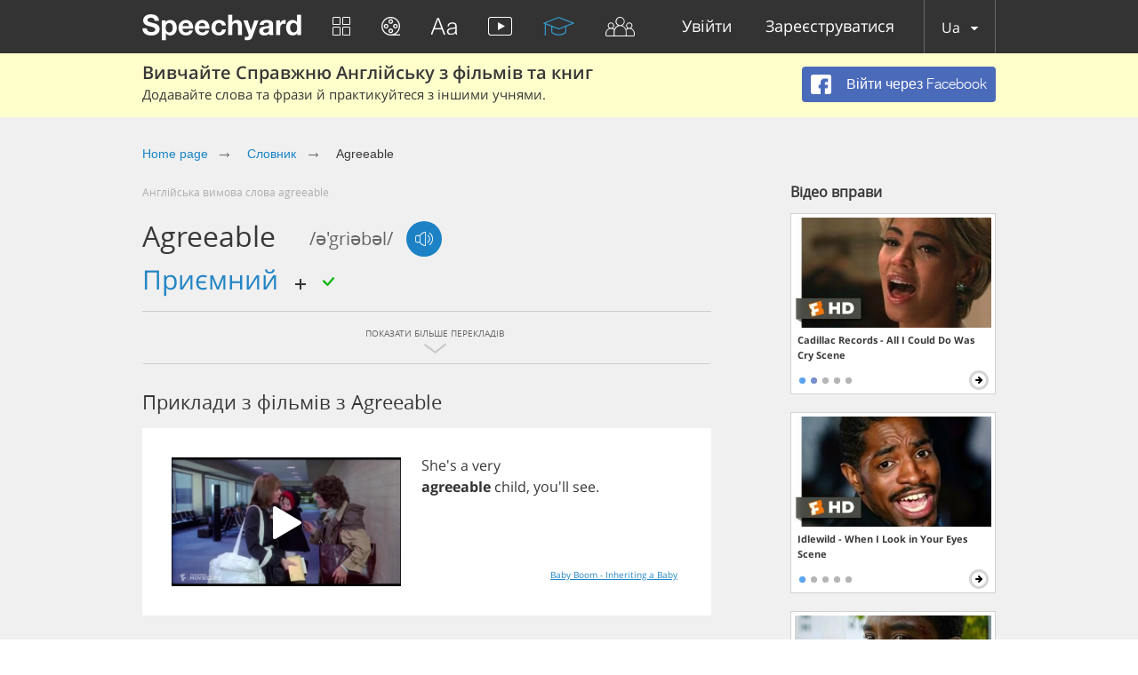

--- FILE ---
content_type: text/html; charset=utf-8
request_url: https://speechyard.com/uk/vocabulary/w/agreeable/
body_size: 45019
content:

<!DOCTYPE html>
<html lang="en">
    <head prefix="og: http://ogp.me/ns# fb: http://ogp.me/ns/fb# speechyard: http://ogp.me/ns/fb/speechyard#">
        <meta http-equiv="Content-Type" content="text/html; charset=utf-8"/>
        
        

        
        

        
        

        <meta name="apple-itunes-app" content="app-id=863037000"/>

        
            
                <meta name="description" property="og:description" content="Як вимовлятися AGREEABLE англійською? Відео та аудіо приклади англійської вимови AGREEABLE (з фонетичної транскрипцією)" />
            
        

        
            
        

        
        <script>
            if (window.location.hash && window.location.hash == '#_=_') {
                history.replaceState("", document.title, window.location.pathname + window.location.search);
            }
        </script>
        
        <link rel="shortcut icon" type="image/x-icon" href="/favicon.ico" />
        
<meta name="viewport" content="width=device-width, initial-scale=1.0">
<style>
    .bx-wrapper{position:relative;margin:0 auto 60px;padding:0;*zoom:1;-ms-touch-action:pan-y;touch-action:pan-y}.bx-wrapper img{max-width:100%;display:block}.bxslider{margin:0;padding:0}ul.bxslider{list-style:none}.bx-viewport{-webkit-transform:translatez(0)}.bx-wrapper{-moz-box-shadow:0 0 5px #ccc;-webkit-box-shadow:0 0 5px #ccc;box-shadow:0 0 5px #ccc;border:5px solid #fff;background:#fff}.bx-wrapper .bx-controls-auto,.bx-wrapper .bx-pager{position:absolute;bottom:-30px;width:100%}.bx-wrapper .bx-loading{min-height:50px;background:url(images/bx_loader.gif) center center no-repeat #fff;height:100%;width:100%;position:absolute;top:0;left:0;z-index:2000}.bx-wrapper .bx-pager{text-align:center;font-size:.85em;font-family:Arial;font-weight:700;color:#666;padding-top:20px}.bx-wrapper .bx-pager.bx-default-pager a{background:#666;text-indent:-9999px;display:block;width:10px;height:10px;margin:0 5px;outline:0;-moz-border-radius:5px;-webkit-border-radius:5px;border-radius:5px}.bx-wrapper .bx-pager.bx-default-pager a.active,.bx-wrapper .bx-pager.bx-default-pager a:focus,.bx-wrapper .bx-pager.bx-default-pager a:hover{background:#000}.bx-wrapper .bx-controls-auto .bx-controls-auto-item,.bx-wrapper .bx-pager-item{display:inline-block;*zoom:1;*display:inline}.bx-wrapper .bx-pager-item{font-size:0;line-height:0}.bx-wrapper .bx-prev{left:10px;background:url(images/controls.png) no-repeat 0 -32px}.bx-wrapper .bx-prev:focus,.bx-wrapper .bx-prev:hover{background-position:0 0}.bx-wrapper .bx-next{right:10px;background:url(images/controls.png) no-repeat -43px -32px}.bx-wrapper .bx-next:focus,.bx-wrapper .bx-next:hover{background-position:-43px 0}.bx-wrapper .bx-controls-direction a{position:absolute;top:50%;margin-top:-16px;outline:0;width:32px;height:32px;text-indent:-9999px;z-index:9999}.bx-wrapper .bx-controls-direction a.disabled,.slick-slide.slick-loading img{display:none}.bx-wrapper .bx-controls-auto{text-align:center}.bx-wrapper .bx-controls-auto .bx-start{display:block;text-indent:-9999px;width:10px;height:11px;outline:0;background:url(images/controls.png) -86px -11px no-repeat;margin:0 3px}.bx-wrapper .bx-controls-auto .bx-start.active,.bx-wrapper .bx-controls-auto .bx-start:focus,.bx-wrapper .bx-controls-auto .bx-start:hover{background-position:-86px 0}.bx-wrapper .bx-controls-auto .bx-stop{display:block;text-indent:-9999px;width:9px;height:11px;outline:0;background:url(images/controls.png) -86px -44px no-repeat;margin:0 3px}.bx-wrapper .bx-controls-auto .bx-stop.active,.bx-wrapper .bx-controls-auto .bx-stop:focus,.bx-wrapper .bx-controls-auto .bx-stop:hover{background-position:-86px -33px}.bx-wrapper .bx-controls.bx-has-controls-auto.bx-has-pager .bx-pager{text-align:left;width:80%}.bx-wrapper .bx-controls.bx-has-controls-auto.bx-has-pager .bx-controls-auto{right:0;width:35px}.bx-wrapper .bx-caption{position:absolute;bottom:0;left:0;background:#666;background:rgba(80,80,80,.75);width:100%}.bx-wrapper .bx-caption span{color:#fff;font-family:Arial;display:block;font-size:.85em;padding:10px}.slick-list,.slick-slider{position:relative;display:block}.slick-slider{box-sizing:border-box;-webkit-user-select:none;-moz-user-select:none;-ms-user-select:none;user-select:none;-webkit-touch-callout:none;-khtml-user-select:none;-ms-touch-action:pan-y;touch-action:pan-y;-webkit-tap-highlight-color:transparent}.slick-list{overflow:hidden;margin:0;padding:0}.slick-dots li button:focus,.slick-dots li button:hover,.slick-list:focus{outline:none}.slick-list.dragging{cursor:pointer}.slick-slider .slick-list,.slick-slider .slick-track{-webkit-transform:translate3d(0,0,0);-moz-transform:translate3d(0,0,0);-ms-transform:translate3d(0,0,0);-o-transform:translate3d(0,0,0);transform:translate3d(0,0,0)}.slick-track{position:relative;top:0;left:0;display:block;margin-left:auto;margin-right:auto}.slick-track:after,.slick-track:before{display:table;content:''}.slick-track:after{clear:both}.slick-loading .slick-track{visibility:hidden}.slick-slide{display:none;float:left;height:100%;min-height:1px}[dir=rtl] .slick-slide{float:right}.slick-initialized .slick-slide,.slick-slide img{display:block}.slick-slide.dragging img{pointer-events:none}.slick-loading .slick-slide{visibility:hidden}.slick-vertical .slick-slide{display:block;height:auto;border:1px solid transparent}.slick-arrow.slick-hidden{display:none}.slick-loading .slick-list{background:#fff url(ajax-loader.gif) center center no-repeat}@font-face{font-family:'slick';font-weight:400;font-style:normal;src:url(fonts/slick.eot);src:url(fonts/slick.eot?#iefix) format('embedded-opentype'),url(fonts/slick.woff) format('woff'),url(fonts/slick.ttf) format('truetype'),url(fonts/slick.svg#slick) format('svg')}.slick-next,.slick-prev{font-size:0;line-height:0;position:absolute;top:50%;display:block;width:20px;height:20px;padding:0;-webkit-transform:translate(0,-50%);-ms-transform:translate(0,-50%);transform:translate(0,-50%);cursor:pointer;color:transparent;border:none;outline:none;background:0 0}.slick-next:focus,.slick-next:hover,.slick-prev:focus,.slick-prev:hover{color:transparent;outline:none;background:0 0}.slick-dots li button:focus:before,.slick-dots li button:hover:before,.slick-next:focus:before,.slick-next:hover:before,.slick-prev:focus:before,.slick-prev:hover:before{opacity:1}.slick-next.slick-disabled:before,.slick-prev.slick-disabled:before{opacity:.25}.slick-dots li button:before,.slick-next:before,.slick-prev:before{font-family:'slick';font-size:20px;line-height:1;opacity:.75;color:#fff;-webkit-font-smoothing:antialiased;-moz-osx-font-smoothing:grayscale}.slick-prev{left:-25px}[dir=rtl] .slick-prev{right:-25px;left:auto}.slick-prev:before{content:'←'}.slick-next:before,[dir=rtl] .slick-prev:before{content:'→'}.slick-next{right:-25px}[dir=rtl] .slick-next{right:auto;left:-25px}[dir=rtl] .slick-next:before{content:'←'}.slick-dotted.slick-slider{margin-bottom:30px}.slick-dots{position:absolute;bottom:-25px;display:block;width:100%;padding:0;margin:0;list-style:none;text-align:center}.slick-dots li{position:relative;display:inline-block;width:20px;height:20px;margin:0 5px;padding:0;cursor:pointer}.slick-dots li button{font-size:0;line-height:0;display:block;width:20px;height:20px;padding:5px;cursor:pointer;color:transparent;border:0;outline:none;background:0 0}.slick-dots li button:before{font-size:6px;line-height:20px;position:absolute;top:0;left:0;width:20px;height:20px;content:'•';text-align:center;opacity:.25;color:#000}.slick-dots li.slick-active button:before{opacity:.75;color:#000}
    @import url(https://fonts.googleapis.com/css?family=Open+Sans:400,300&subset=latin,cyrillic,cyrillic-ext);blockquote,q{quotes:none}a,abbr,acronym,address,applet,article,aside,audio,b,big,blockquote,body,canvas,caption,center,cite,code,dd,del,details,dfn,div,dl,dt,em,embed,fieldset,figcaption,figure,footer,form,h1,h2,h3,h4,h5,h6,header,hgroup,html,i,iframe,img,ins,kbd,label,legend,li,mark,menu,nav,object,ol,output,p,pre,q,ruby,s,samp,section,small,span,strike,strong,sub,summary,sup,table,tbody,td,tfoot,th,thead,time,tr,tt,u,ul,var,video{border:0;font:inherit;vertical-align:baseline;margin:0;padding:0;-webkit-tap-highlight-color:transparent}body{line-height:1}table{border-collapse:collapse;border-spacing:0}ol,ul{list-style:none}article,aside,details,figcaption,figure,footer,header,hgroup,menu,nav,section{display:block}blockquote:after,blockquote:before,q:after,q:before{content:none}@font-face{font-display:swap;font-family:'helveticaneuecyrroman';src:url(/fonts/helveticaneuecyr-roman-webfont.eot);src:url(/fonts/helveticaneuecyr-roman-webfont.eot?#iefix) format('embedded-opentype'),url(/fonts/helveticaneuecyr-roman-webfont.woff) format('woff'),url(/fonts/helveticaneuecyr-roman-webfont.ttf) format('truetype')}@font-face{font-display:swap;font-family:'helveticaneuecyrbold';src:url(/fonts/helveticaneuecyr-bold-webfont.eot);src:url(/fonts/helveticaneuecyr-bold-webfont.eot?#iefix) format('embedded-opentype'),url(/fonts/helveticaneuecyr-bold-webfont.woff) format('woff'),url(/fonts/helveticaneuecyr-bold-webfont.ttf) format('truetype')}@font-face{font-display:swap;font-family:'helveticaneuecyrlight';src:url(/fonts/helveticaneuecyr-light-webfont.eot);src:url(/fonts/helveticaneuecyr-light-webfont.eot?#iefix) format('embedded-opentype'),url(/fonts/helveticaneuecyr-light-webfont.woff) format('woff'),url(/fonts/helveticaneuecyr-light-webfont.ttf) format('truetype')}@font-face{font-display:swap;font-family:'OpenSansReg';src:url(/fonts/opensans-regular-webfont.eot);src:url(/fonts/opensans-regular-webfont.eot?#iefix) format('embedded-opentype'),url(/fonts/opensans-regular-webfont.woff2) format('woff2'),url(/fonts/opensans-regular-webfont.woff) format('woff'),url(/fonts/opensans-regular-webfont.ttf) format('truetype'),url(/fonts/opensans-regular-webfont.svg#open_sansregular) format('svg');font-weight:400;font-style:normal}@font-face{font-display:swap;font-family:'OpenSansLight';src:url(/fonts/opensans-light-webfont.eot);src:url(/fonts/opensans-light-webfont.eot?#iefix) format('embedded-opentype'),url(/fonts/opensans-light-webfont.woff2) format('woff2'),url(/fonts/opensans-light-webfont.woff) format('woff'),url(/fonts/opensans-light-webfont.ttf) format('truetype'),url(/fonts/opensans-light-webfont.svg#open_sanslight) format('svg');font-weight:400;font-style:normal}@font-face{font-display:swap;font-family:'OpenSansSemibold';src:url(/fonts/opensans-semibold-webfont.eot);src:url(/fonts/opensans-semibold-webfont.eot?#iefix) format('embedded-opentype'),url(/fonts/opensans-semibold-webfont.woff2) format('woff2'),url(/fonts/opensans-semibold-webfont.woff) format('woff'),url(/fonts/opensans-semibold-webfont.ttf) format('truetype'),url(/fonts/opensans-semibold-webfont.svg#open_sanssemibold) format('svg');font-weight:400;font-style:normal}@font-face{font-display:swap;font-family:'Open Sans';font-style:normal;font-weight:300;src:local('Open Sans Light'),local('OpenSans-Light'),url(https://fonts.gstatic.com/s/opensans/v13/DXI1ORHCpsQm3Vp6mXoaTQ7aC6SjiAOpAWOKfJDfVRY.woff2) format('woff2');unicode-range:U+0460-052F,U+20B4,U+2DE0-2DFF,U+A640-A69F}@font-face{font-display:swap;font-family:'Open Sans';font-style:normal;font-weight:300;src:local('Open Sans Light'),local('OpenSans-Light'),url(https://fonts.gstatic.com/s/opensans/v13/DXI1ORHCpsQm3Vp6mXoaTRdwxCXfZpKo5kWAx_74bHs.woff2) format('woff2');unicode-range:U+0400-045F,U+0490-0491,U+04B0-04B1,U+2116}@font-face{font-display:swap;font-family:'Open Sans';font-style:normal;font-weight:300;src:local('Open Sans Light'),local('OpenSans-Light'),url(https://fonts.gstatic.com/s/opensans/v13/DXI1ORHCpsQm3Vp6mXoaTZ6vnaPZw6nYDxM4SVEMFKg.woff2) format('woff2');unicode-range:U+1F00-1FFF}@font-face{font-display:swap;font-family:'Open Sans';font-style:normal;font-weight:300;src:local('Open Sans Light'),local('OpenSans-Light'),url(https://fonts.gstatic.com/s/opensans/v13/DXI1ORHCpsQm3Vp6mXoaTfy1_HTwRwgtl1cPga3Fy3Y.woff2) format('woff2');unicode-range:U+0370-03FF}@font-face{font-display:swap;font-family:'Open Sans';font-style:normal;font-weight:300;src:local('Open Sans Light'),local('OpenSans-Light'),url(https://fonts.gstatic.com/s/opensans/v13/DXI1ORHCpsQm3Vp6mXoaTfgrLsWo7Jk1KvZser0olKY.woff2) format('woff2');unicode-range:U+0102-0103,U+1EA0-1EF9,U+20AB}@font-face{font-display:swap;font-family:'Open Sans';font-style:normal;font-weight:300;src:local('Open Sans Light'),local('OpenSans-Light'),url(https://fonts.gstatic.com/s/opensans/v13/DXI1ORHCpsQm3Vp6mXoaTYjoYw3YTyktCCer_ilOlhE.woff2) format('woff2');unicode-range:U+0100-024F,U+1E00-1EFF,U+20A0-20AB,U+20AD-20CF,U+2C60-2C7F,U+A720-A7FF}@font-face{font-display:swap;font-family:'Open Sans';font-style:normal;font-weight:300;src:local('Open Sans Light'),local('OpenSans-Light'),url(https://fonts.gstatic.com/s/opensans/v13/DXI1ORHCpsQm3Vp6mXoaTRampu5_7CjHW5spxoeN3Vs.woff2) format('woff2');unicode-range:U+0000-00FF,U+0131,U+0152-0153,U+02C6,U+02DA,U+02DC,U+2000-206F,U+2074,U+20AC,U+2212,U+2215,U+E0FF,U+EFFD,U+F000}@font-face{font-display:swap;font-family:'Open Sans';font-style:normal;font-weight:400;src:local('Open Sans'),local('OpenSans'),url(https://fonts.gstatic.com/s/opensans/v13/K88pR3goAWT7BTt32Z01m4X0hVgzZQUfRDuZrPvH3D8.woff2) format('woff2');unicode-range:U+0460-052F,U+20B4,U+2DE0-2DFF,U+A640-A69F}@font-face{font-display:swap;font-family:'Open Sans';font-style:normal;font-weight:400;src:local('Open Sans'),local('OpenSans'),url(https://fonts.gstatic.com/s/opensans/v13/RjgO7rYTmqiVp7vzi-Q5UYX0hVgzZQUfRDuZrPvH3D8.woff2) format('woff2');unicode-range:U+0400-045F,U+0490-0491,U+04B0-04B1,U+2116}@font-face{font-display:swap;font-family:'Open Sans';font-style:normal;font-weight:400;src:local('Open Sans'),local('OpenSans'),url(https://fonts.gstatic.com/s/opensans/v13/LWCjsQkB6EMdfHrEVqA1KYX0hVgzZQUfRDuZrPvH3D8.woff2) format('woff2');unicode-range:U+1F00-1FFF}@font-face{font-display:swap;font-family:'Open Sans';font-style:normal;font-weight:400;src:local('Open Sans'),local('OpenSans'),url(https://fonts.gstatic.com/s/opensans/v13/xozscpT2726on7jbcb_pAoX0hVgzZQUfRDuZrPvH3D8.woff2) format('woff2');unicode-range:U+0370-03FF}@font-face{font-display:swap;font-family:'Open Sans';font-style:normal;font-weight:400;src:local('Open Sans'),local('OpenSans'),url(https://fonts.gstatic.com/s/opensans/v13/59ZRklaO5bWGqF5A9baEEYX0hVgzZQUfRDuZrPvH3D8.woff2) format('woff2');unicode-range:U+0102-0103,U+1EA0-1EF9,U+20AB}@font-face{font-display:swap;font-family:'Open Sans';font-style:normal;font-weight:400;src:local('Open Sans'),local('OpenSans'),url(https://fonts.gstatic.com/s/opensans/v13/u-WUoqrET9fUeobQW7jkRYX0hVgzZQUfRDuZrPvH3D8.woff2) format('woff2');unicode-range:U+0100-024F,U+1E00-1EFF,U+20A0-20AB,U+20AD-20CF,U+2C60-2C7F,U+A720-A7FF}@font-face{font-display:swap;font-family:'Open Sans';font-style:normal;font-weight:400;src:local('Open Sans'),local('OpenSans'),url(https://fonts.gstatic.com/s/opensans/v13/cJZKeOuBrn4kERxqtaUH3ZBw1xU1rKptJj_0jans920.woff2) format('woff2');unicode-range:U+0000-00FF,U+0131,U+0152-0153,U+02C6,U+02DA,U+02DC,U+2000-206F,U+2074,U+20AC,U+2212,U+2215,U+E0FF,U+EFFD,U+F000}@font-face{font-display:swap;font-family:'Open Sans';font-style:normal;font-weight:600;src:local('Open Sans Semibold'),local('OpenSans-Semibold'),url(https://fonts.gstatic.com/s/opensans/v13/MTP_ySUJH_bn48VBG8sNSg7aC6SjiAOpAWOKfJDfVRY.woff2) format('woff2');unicode-range:U+0460-052F,U+20B4,U+2DE0-2DFF,U+A640-A69F}@font-face{font-display:swap;font-family:'Open Sans';font-style:normal;font-weight:600;src:local('Open Sans Semibold'),local('OpenSans-Semibold'),url(https://fonts.gstatic.com/s/opensans/v13/MTP_ySUJH_bn48VBG8sNShdwxCXfZpKo5kWAx_74bHs.woff2) format('woff2');unicode-range:U+0400-045F,U+0490-0491,U+04B0-04B1,U+2116}@font-face{font-display:swap;font-family:'Open Sans';font-style:normal;font-weight:600;src:local('Open Sans Semibold'),local('OpenSans-Semibold'),url(https://fonts.gstatic.com/s/opensans/v13/MTP_ySUJH_bn48VBG8sNSp6vnaPZw6nYDxM4SVEMFKg.woff2) format('woff2');unicode-range:U+1F00-1FFF}@font-face{font-display:swap;font-family:'Open Sans';font-style:normal;font-weight:600;src:local('Open Sans Semibold'),local('OpenSans-Semibold'),url(https://fonts.gstatic.com/s/opensans/v13/MTP_ySUJH_bn48VBG8sNSvy1_HTwRwgtl1cPga3Fy3Y.woff2) format('woff2');unicode-range:U+0370-03FF}@font-face{font-display:swap;font-family:'Open Sans';font-style:normal;font-weight:600;src:local('Open Sans Semibold'),local('OpenSans-Semibold'),url(https://fonts.gstatic.com/s/opensans/v13/MTP_ySUJH_bn48VBG8sNSvgrLsWo7Jk1KvZser0olKY.woff2) format('woff2');unicode-range:U+0102-0103,U+1EA0-1EF9,U+20AB}@font-face{font-display:swap;font-family:'Open Sans';font-style:normal;font-weight:600;src:local('Open Sans Semibold'),local('OpenSans-Semibold'),url(https://fonts.gstatic.com/s/opensans/v13/MTP_ySUJH_bn48VBG8sNSojoYw3YTyktCCer_ilOlhE.woff2) format('woff2');unicode-range:U+0100-024F,U+1E00-1EFF,U+20A0-20AB,U+20AD-20CF,U+2C60-2C7F,U+A720-A7FF}@font-face{font-display:swap;font-family:'Open Sans';font-style:normal;font-weight:600;src:local('Open Sans Semibold'),local('OpenSans-Semibold'),url(https://fonts.gstatic.com/s/opensans/v13/MTP_ySUJH_bn48VBG8sNShampu5_7CjHW5spxoeN3Vs.woff2) format('woff2');unicode-range:U+0000-00FF,U+0131,U+0152-0153,U+02C6,U+02DA,U+02DC,U+2000-206F,U+2074,U+20AC,U+2212,U+2215,U+E0FF,U+EFFD,U+F000}@font-face{font-display:swap;font-family:'Open Sans';font-style:normal;font-weight:700;src:local('Open Sans Bold'),local('OpenSans-Bold'),url(https://fonts.gstatic.com/s/opensans/v13/k3k702ZOKiLJc3WVjuplzA7aC6SjiAOpAWOKfJDfVRY.woff2) format('woff2');unicode-range:U+0460-052F,U+20B4,U+2DE0-2DFF,U+A640-A69F}@font-face{font-display:swap;font-family:'Open Sans';font-style:normal;font-weight:700;src:local('Open Sans Bold'),local('OpenSans-Bold'),url(https://fonts.gstatic.com/s/opensans/v13/k3k702ZOKiLJc3WVjuplzBdwxCXfZpKo5kWAx_74bHs.woff2) format('woff2');unicode-range:U+0400-045F,U+0490-0491,U+04B0-04B1,U+2116}@font-face{font-display:swap;font-family:'Open Sans';font-style:normal;font-weight:700;src:local('Open Sans Bold'),local('OpenSans-Bold'),url(https://fonts.gstatic.com/s/opensans/v13/k3k702ZOKiLJc3WVjuplzJ6vnaPZw6nYDxM4SVEMFKg.woff2) format('woff2');unicode-range:U+1F00-1FFF}@font-face{font-display:swap;font-family:'Open Sans';font-style:normal;font-weight:700;src:local('Open Sans Bold'),local('OpenSans-Bold'),url(https://fonts.gstatic.com/s/opensans/v13/k3k702ZOKiLJc3WVjuplzPy1_HTwRwgtl1cPga3Fy3Y.woff2) format('woff2');unicode-range:U+0370-03FF}@font-face{font-display:swap;font-family:'Open Sans';font-style:normal;font-weight:700;src:local('Open Sans Bold'),local('OpenSans-Bold'),url(https://fonts.gstatic.com/s/opensans/v13/k3k702ZOKiLJc3WVjuplzPgrLsWo7Jk1KvZser0olKY.woff2) format('woff2');unicode-range:U+0102-0103,U+1EA0-1EF9,U+20AB}@font-face{font-display:swap;font-family:'Open Sans';font-style:normal;font-weight:700;src:local('Open Sans Bold'),local('OpenSans-Bold'),url(https://fonts.gstatic.com/s/opensans/v13/k3k702ZOKiLJc3WVjuplzIjoYw3YTyktCCer_ilOlhE.woff2) format('woff2');unicode-range:U+0100-024F,U+1E00-1EFF,U+20A0-20AB,U+20AD-20CF,U+2C60-2C7F,U+A720-A7FF}@font-face{font-display:swap;font-family:'Open Sans';font-style:normal;font-weight:700;src:local('Open Sans Bold'),local('OpenSans-Bold'),url(https://fonts.gstatic.com/s/opensans/v13/k3k702ZOKiLJc3WVjuplzBampu5_7CjHW5spxoeN3Vs.woff2) format('woff2');unicode-range:U+0000-00FF,U+0131,U+0152-0153,U+02C6,U+02DA,U+02DC,U+2000-206F,U+2074,U+20AC,U+2212,U+2215,U+E0FF,U+EFFD,U+F000}@font-face{font-display:swap;font-family:'Open Sans';font-style:italic;font-weight:300;src:local('Open Sans Light Italic'),local('OpenSansLight-Italic'),url(https://fonts.gstatic.com/s/opensans/v13/PRmiXeptR36kaC0GEAetxkExlR2MysFCBK8OirNw2kM.woff2) format('woff2');unicode-range:U+0460-052F,U+20B4,U+2DE0-2DFF,U+A640-A69F}@font-face{font-display:swap;font-family:'Open Sans';font-style:italic;font-weight:300;src:local('Open Sans Light Italic'),local('OpenSansLight-Italic'),url(https://fonts.gstatic.com/s/opensans/v13/PRmiXeptR36kaC0GEAetxmdsm03krrxlabhmVQFB99s.woff2) format('woff2');unicode-range:U+0400-045F,U+0490-0491,U+04B0-04B1,U+2116}@font-face{font-display:swap;font-family:'Open Sans';font-style:italic;font-weight:300;src:local('Open Sans Light Italic'),local('OpenSansLight-Italic'),url(https://fonts.gstatic.com/s/opensans/v13/PRmiXeptR36kaC0GEAetxiJ0caWjaSBdV-xZbEgst_k.woff2) format('woff2');unicode-range:U+1F00-1FFF}@font-face{font-display:swap;font-family:'Open Sans';font-style:italic;font-weight:300;src:local('Open Sans Light Italic'),local('OpenSansLight-Italic'),url(https://fonts.gstatic.com/s/opensans/v13/PRmiXeptR36kaC0GEAetxmMSHb9EAJwuSzGfuRChQzQ.woff2) format('woff2');unicode-range:U+0370-03FF}@font-face{font-display:swap;font-family:'Open Sans';font-style:italic;font-weight:300;src:local('Open Sans Light Italic'),local('OpenSansLight-Italic'),url(https://fonts.gstatic.com/s/opensans/v13/PRmiXeptR36kaC0GEAetxupRBTtN4E2_qSPBnw6AgMc.woff2) format('woff2');unicode-range:U+0102-0103,U+1EA0-1EF9,U+20AB}@font-face{font-display:swap;font-family:'Open Sans';font-style:italic;font-weight:300;src:local('Open Sans Light Italic'),local('OpenSansLight-Italic'),url(https://fonts.gstatic.com/s/opensans/v13/PRmiXeptR36kaC0GEAetxtDnm4qiMZlH5rhYv_7LI2Y.woff2) format('woff2');unicode-range:U+0100-024F,U+1E00-1EFF,U+20A0-20AB,U+20AD-20CF,U+2C60-2C7F,U+A720-A7FF}@font-face{font-display:swap;font-family:'Open Sans';font-style:italic;font-weight:300;src:local('Open Sans Light Italic'),local('OpenSansLight-Italic'),url(https://fonts.gstatic.com/s/opensans/v13/PRmiXeptR36kaC0GEAetxtTIkQYohD4BpHvJ3NvbHoA.woff2) format('woff2');unicode-range:U+0000-00FF,U+0131,U+0152-0153,U+02C6,U+02DA,U+02DC,U+2000-206F,U+2074,U+20AC,U+2212,U+2215,U+E0FF,U+EFFD,U+F000}@font-face{font-display:swap;font-family:'Open Sans';font-style:italic;font-weight:400;src:local('Open Sans Italic'),local('OpenSans-Italic'),url(https://fonts.gstatic.com/s/opensans/v13/xjAJXh38I15wypJXxuGMBvZraR2Tg8w2lzm7kLNL0-w.woff2) format('woff2');unicode-range:U+0460-052F,U+20B4,U+2DE0-2DFF,U+A640-A69F}@font-face{font-display:swap;font-family:'Open Sans';font-style:italic;font-weight:400;src:local('Open Sans Italic'),local('OpenSans-Italic'),url(https://fonts.gstatic.com/s/opensans/v13/xjAJXh38I15wypJXxuGMBl4sYYdJg5dU2qzJEVSuta0.woff2) format('woff2');unicode-range:U+0400-045F,U+0490-0491,U+04B0-04B1,U+2116}@font-face{font-display:swap;font-family:'Open Sans';font-style:italic;font-weight:400;src:local('Open Sans Italic'),local('OpenSans-Italic'),url(https://fonts.gstatic.com/s/opensans/v13/xjAJXh38I15wypJXxuGMBlBW26QxpSj-_ZKm_xT4hWw.woff2) format('woff2');unicode-range:U+1F00-1FFF}@font-face{font-display:swap;font-family:'Open Sans';font-style:italic;font-weight:400;src:local('Open Sans Italic'),local('OpenSans-Italic'),url(https://fonts.gstatic.com/s/opensans/v13/xjAJXh38I15wypJXxuGMBgt_Rm691LTebKfY2ZkKSmI.woff2) format('woff2');unicode-range:U+0370-03FF}@font-face{font-display:swap;font-family:'Open Sans';font-style:italic;font-weight:400;src:local('Open Sans Italic'),local('OpenSans-Italic'),url(https://fonts.gstatic.com/s/opensans/v13/xjAJXh38I15wypJXxuGMBtDiNsR5a-9Oe_Ivpu8XWlY.woff2) format('woff2');unicode-range:U+0102-0103,U+1EA0-1EF9,U+20AB}@font-face{font-display:swap;font-family:'Open Sans';font-style:italic;font-weight:400;src:local('Open Sans Italic'),local('OpenSans-Italic'),url(https://fonts.gstatic.com/s/opensans/v13/xjAJXh38I15wypJXxuGMBqE8kM4xWR1_1bYURRojRGc.woff2) format('woff2');unicode-range:U+0100-024F,U+1E00-1EFF,U+20A0-20AB,U+20AD-20CF,U+2C60-2C7F,U+A720-A7FF}@font-face{font-display:swap;font-family:'Open Sans';font-style:italic;font-weight:400;src:local('Open Sans Italic'),local('OpenSans-Italic'),url(https://fonts.gstatic.com/s/opensans/v13/xjAJXh38I15wypJXxuGMBogp9Q8gbYrhqGlRav_IXfk.woff2) format('woff2');unicode-range:U+0000-00FF,U+0131,U+0152-0153,U+02C6,U+02DA,U+02DC,U+2000-206F,U+2074,U+20AC,U+2212,U+2215,U+E0FF,U+EFFD,U+F000}@font-face{font-display:swap;font-family:'Open Sans';font-style:italic;font-weight:600;src:local('Open Sans Semibold Italic'),local('OpenSans-SemiboldItalic'),url(https://fonts.gstatic.com/s/opensans/v13/PRmiXeptR36kaC0GEAetxjBFCZ8rkaaoOvHyaB4p1V8.woff2) format('woff2');unicode-range:U+0460-052F,U+20B4,U+2DE0-2DFF,U+A640-A69F}@font-face{font-display:swap;font-family:'Open Sans';font-style:italic;font-weight:600;src:local('Open Sans Semibold Italic'),local('OpenSans-SemiboldItalic'),url(https://fonts.gstatic.com/s/opensans/v13/PRmiXeptR36kaC0GEAetxs2Ua5FNUHV5nolPhplIfzg.woff2) format('woff2');unicode-range:U+0400-045F,U+0490-0491,U+04B0-04B1,U+2116}@font-face{font-display:swap;font-family:'Open Sans';font-style:italic;font-weight:600;src:local('Open Sans Semibold Italic'),local('OpenSans-SemiboldItalic'),url(https://fonts.gstatic.com/s/opensans/v13/PRmiXeptR36kaC0GEAetxn1XrJsKtwhNaJmMXegB1eg.woff2) format('woff2');unicode-range:U+1F00-1FFF}@font-face{font-display:swap;font-family:'Open Sans';font-style:italic;font-weight:600;src:local('Open Sans Semibold Italic'),local('OpenSans-SemiboldItalic'),url(https://fonts.gstatic.com/s/opensans/v13/PRmiXeptR36kaC0GEAetxtDawAUxQv-nqIa2sHgh1E4.woff2) format('woff2');unicode-range:U+0370-03FF}@font-face{font-display:swap;font-family:'Open Sans';font-style:italic;font-weight:600;src:local('Open Sans Semibold Italic'),local('OpenSans-SemiboldItalic'),url(https://fonts.gstatic.com/s/opensans/v13/PRmiXeptR36kaC0GEAetxo6uqQeO3rRcuZb4avK7jaw.woff2) format('woff2');unicode-range:U+0102-0103,U+1EA0-1EF9,U+20AB}@font-face{font-display:swap;font-family:'Open Sans';font-style:italic;font-weight:600;src:local('Open Sans Semibold Italic'),local('OpenSans-SemiboldItalic'),url(https://fonts.gstatic.com/s/opensans/v13/PRmiXeptR36kaC0GEAetxkWd5At5A4dPjoTcH8-WMxA.woff2) format('woff2');unicode-range:U+0100-024F,U+1E00-1EFF,U+20A0-20AB,U+20AD-20CF,U+2C60-2C7F,U+A720-A7FF}@font-face{font-display:swap;font-family:'Open Sans';font-style:italic;font-weight:600;src:local('Open Sans Semibold Italic'),local('OpenSans-SemiboldItalic'),url(https://fonts.gstatic.com/s/opensans/v13/PRmiXeptR36kaC0GEAetxsiAiQ_a33snTsJhwZvMEaI.woff2) format('woff2');unicode-range:U+0000-00FF,U+0131,U+0152-0153,U+02C6,U+02DA,U+02DC,U+2000-206F,U+2074,U+20AC,U+2212,U+2215,U+E0FF,U+EFFD,U+F000}@font-face{font-display:swap;font-family:'Open Sans';font-style:italic;font-weight:700;src:local('Open Sans Bold Italic'),local('OpenSans-BoldItalic'),url(https://fonts.gstatic.com/s/opensans/v13/PRmiXeptR36kaC0GEAetxgXaAXup5mZlfK6xRLrhsco.woff2) format('woff2');unicode-range:U+0460-052F,U+20B4,U+2DE0-2DFF,U+A640-A69F}@font-face{font-display:swap;font-family:'Open Sans';font-style:italic;font-weight:700;src:local('Open Sans Bold Italic'),local('OpenSans-BoldItalic'),url(https://fonts.gstatic.com/s/opensans/v13/PRmiXeptR36kaC0GEAetxlx-M1I1w5OMiqnVF8xBLhU.woff2) format('woff2');unicode-range:U+0400-045F,U+0490-0491,U+04B0-04B1,U+2116}@font-face{font-display:swap;font-family:'Open Sans';font-style:italic;font-weight:700;src:local('Open Sans Bold Italic'),local('OpenSans-BoldItalic'),url(https://fonts.gstatic.com/s/opensans/v13/PRmiXeptR36kaC0GEAetxlT7aJLK6nKpn36IMwTcMMc.woff2) format('woff2');unicode-range:U+1F00-1FFF}@font-face{font-display:swap;font-family:'Open Sans';font-style:italic;font-weight:700;src:local('Open Sans Bold Italic'),local('OpenSans-BoldItalic'),url(https://fonts.gstatic.com/s/opensans/v13/PRmiXeptR36kaC0GEAetxgn6Wqxo-xwxilDXPU8chVU.woff2) format('woff2');unicode-range:U+0370-03FF}@font-face{font-display:swap;font-family:'Open Sans';font-style:italic;font-weight:700;src:local('Open Sans Bold Italic'),local('OpenSans-BoldItalic'),url(https://fonts.gstatic.com/s/opensans/v13/PRmiXeptR36kaC0GEAetxsbIQSYZnWLaWC9QNCpTK_U.woff2) format('woff2');unicode-range:U+0102-0103,U+1EA0-1EF9,U+20AB}@font-face{font-display:swap;font-family:'Open Sans';font-style:italic;font-weight:700;src:local('Open Sans Bold Italic'),local('OpenSans-BoldItalic'),url(https://fonts.gstatic.com/s/opensans/v13/PRmiXeptR36kaC0GEAetxogd9OEPUCN3AdYW0e8tat4.woff2) format('woff2');unicode-range:U+0100-024F,U+1E00-1EFF,U+20A0-20AB,U+20AD-20CF,U+2C60-2C7F,U+A720-A7FF}@font-face{font-display:swap;font-family:'Open Sans';font-style:italic;font-weight:700;src:local('Open Sans Bold Italic'),local('OpenSans-BoldItalic'),url(https://fonts.gstatic.com/s/opensans/v13/PRmiXeptR36kaC0GEAetxv79_ZuUxCigM2DespTnFaw.woff2) format('woff2');unicode-range:U+0000-00FF,U+0131,U+0152-0153,U+02C6,U+02DA,U+02DC,U+2000-206F,U+2074,U+20AC,U+2212,U+2215,U+E0FF,U+EFFD,U+F000}@keyframes wrong_color_change_revert{50%{border-color:#f33;color:#f33}}@keyframes right_color_change_revert{50%{border-color:#0c0;color:#0c0}}@keyframes wrong_color_change{to{border-color:#f33;color:#f33}}@keyframes right_color_change{to{border-color:#0c0;color:#0c0}}@keyframes animation_hide{0%,to{opacity:0}50%{opacity:1}}.no-user-select{-moz-user-select:none;-o-user-select:none;-khtml-user-select:none;-webkit-user-select:none;-ms-user-select:none;user-select:none}.bordered-item{border:1px solid #ccc;border-radius:2px}.bordered-item:hover{border-color:#09c;color:#39c}.icon-play{width:60px;height:60px;background-image:url(/images/icon-play.png);background-color:transparent;background-position:50% 50%;border:none;border-radius:50%;background-repeat:no-repeat;padding:0;vertical-align:middle;cursor:pointer}.icon-play+.icon-title{display:inline-block;padding-left:20px;max-width:calc(100% - 80px);vertical-align:middle}body,html{height:100%;-webkit-text-size-adjust:none}body{font-family:Verdana,sans-serif;color:#383838}body.fixed{overflow:hidden}body.disable-scroll{position:fixed;top:0;left:0;right:0;bottom:0}body.full-screen{background-color:#000}a{color:#1984c7;text-decoration:none}a:hover{text-decoration:underline}.top{background-color:#333;height:60px;position:fixed;top:0;z-index:1001;width:100%}.top .logo{padding-top:6px;float:left}@media only screen and (max-width:860px){.top{height:54px}}.nav-bar{width:100%;height:60px;display:flex;justify-content:space-between}@media only screen and (max-width:860px){.nav-bar{height:100%}}.nav-bar__left,.nav-bar__right{min-width:20%;display:-webkit-flex;display:flex;align-items:center}@media only screen and (max-width:860px){.nav-bar__left,.nav-bar__right{height:100%;width:100%}}.nav-bar__left .btn-group__item{padding-top:1.5px}.nav-bar__left .brand-logo{display:block}@media only screen and (max-width:860px){.nav-bar__left .brand-logo{display:none}}.nav-bar__left .brand-logo-mobile,.nav-bar__left .mobile-chat-switcher,.nav-bar__left .mobile-login,.nav-bar__left .mobile-menu-switcher{display:none}@media only screen and (max-width:860px){.nav-bar__left .brand-logo-mobile,.nav-bar__left .mobile-chat-switcher,.nav-bar__left .mobile-login,.nav-bar__left .mobile-menu-switcher{display:block}}.nav-bar__left .brand-logo-mobile{margin-left:44px}@media only screen and (max-width:860px){.nav-bar__left .brand-logo-mobile{margin-left:8px;width:100%}.nav-bar__left .brand-logo-mobile img{height:24px}}.nav-bar__left .mobile-menu-switcher{padding-left:40px;padding-right:40px}@media only screen and (max-width:860px){.nav-bar__left .mobile-menu-switcher{padding-left:20px;height:100%;padding-top:18px;box-sizing:border-box}.nav-bar__left .mobile-menu-switcher img{height:14px}.nav-bar__left .mobile-login{margin-right:20px;margin-top:3px}.nav-bar__left .mobile-login a{display:block}.nav-bar__left .mobile-chat-switcher{display:none;width:88px;padding:15px;box-sizing:border-box}.nav-bar__left .mobile-chat-switcher[data-unreadcount]:before{content:attr(data-unreadcount);border-radius:9px;text-align:center;line-height:14px;position:absolute;min-width:14px;padding:2px;height:14px;font-family:'Open Sans',sans-serif;font-size:11px;top:6px;right:16px;background-color:#0c0}.nav-bar__left>.btn-group{display:none}}.nav-bar__right{margin-left:auto}.nav-bar__right .btn-group{padding-right:0}@media only screen and (max-width:860px){.nav-bar__right{width:auto;height:auto;min-width:auto}.nav-bar__right>ul{display:none}}.nav-bar .mobile-menu{position:fixed;top:0;bottom:0;width:250px;transition:left .3s;left:-100%}.nav-bar .mobile-menu.open{left:0}.nav-bar .mobile-menu-content{height:100%;width:100%;background-color:#333;padding:35px 0 0;box-sizing:border-box;overflow:scroll}.nav-bar .mobile-menu-content .btn-group{display:block;padding:0 0 20px 20px;border-bottom:1px solid #8d8d8d}.nav-bar .mobile-menu-content .btn-group:last-of-type{border-bottom:none}.nav-bar .mobile-menu-content .btn-group__item{display:block;margin-left:0!important;margin-top:25px}.nav-bar .mobile-menu-content .btn-group__item.open .btn-group__item__subitems{max-height:1000px;transition:max-height .3s ease-in}.nav-bar .mobile-menu-content .btn-group__item.open i{transform:rotate(45deg);-webkit-transform:rotate(45deg)}.nav-bar .mobile-menu-content .btn-group__item a{background:0 0;display:flex;width:auto;height:auto;align-items:center}.nav-bar .mobile-menu-content .btn-group__item a.active{color:#39c}.nav-bar .mobile-menu-content .btn-group__item a .dropdown__options__icon{background-image:url(/images/menu-sprite.png?v=1);height:22px;min-width:40px}.nav-bar .mobile-menu-content .btn-group__item a .dropdown__options__icon+div{margin-left:8px;width:154px;line-height:19px;padding-right:5px;box-sizing:border-box}.nav-bar .mobile-menu-content .btn-group__item a div{display:inline-block}.nav-bar .mobile-menu-content .btn-group__item a i{border:solid #8d8d8d;border-width:0 2px 2px 0;display:inline-block;padding:3px;transform:rotate(-45deg);-webkit-transform:rotate(-45deg)}.nav-bar .mobile-menu-content .btn-group__item.profile{margin-top:20px;padding:0}.nav-bar .mobile-menu-content .btn-group__item.profile a div{margin-left:9px;width:166px;line-height:19px;padding-right:5px;box-sizing:border-box}.nav-bar .mobile-menu-content .btn-group__item.status{margin-top:20px}.nav-bar .mobile-menu-content .btn-group__item.language a div{width:203px;line-height:19px;padding-right:5px;box-sizing:border-box}.nav-bar .mobile-menu-content .btn-group__item.language .btn-group__item__subitems a{height:25px}.nav-bar .mobile-menu-content .btn-group__item.icon-call-trainings a .dropdown__options__icon{background-position:-8px -2px}.btn-group__item.icon-call-trainings.active>a,.btn-group__item.icon-call-trainings:hover>a,.nav-bar .mobile-menu-content .btn-group__item.icon-call-trainings a.active .dropdown__options__icon{background-position:-68px -2px}.nav-bar .mobile-menu-content .btn-group__item.icon-ctape a .dropdown__options__icon{background-position:-7px -54px}.nav-bar .mobile-menu-content .btn-group__item.icon-chars a .dropdown__options__icon{background-position:0 -102px}.nav-bar .mobile-menu-content .btn-group__item.icon-video a .dropdown__options__icon{background-position:-4px -151px}.nav-bar .mobile-menu-content .btn-group__item.icon-study a .dropdown__options__icon{background-position:0 -201px}.nav-bar .mobile-menu-content .btn-group__item.icon-community a .dropdown__options__icon{background-position:0 -352px}.nav-bar .mobile-menu-content .btn-group__item.icon-messages a .dropdown__options__icon{background-position:-4px -303px}.nav-bar .mobile-menu-content .btn-group__item.icon-friends a .dropdown__options__icon{background-position:-5px -252px}.nav-bar .mobile-menu-content .btn-group__item a.icon-scene .dropdown__options__icon{background-position:-116px -2px}.nav-bar .mobile-menu-content .btn-group__item a.icon-scene.active .dropdown__options__icon{background-position:-176px -2px}.nav-bar .mobile-menu-content .btn-group__item a.icon-audio .dropdown__options__icon{background-position:-118px -53px}.nav-bar .mobile-menu-content .btn-group__item a.icon-audio.active .dropdown__options__icon{background-position:-178px -53px}.nav-bar .mobile-menu-content .btn-group__item a.icon-block .dropdown__options__icon{background-position:-118px -105px}.nav-bar .mobile-menu-content .btn-group__item a.icon-block.active .dropdown__options__icon{background-position:-178px -105px}.nav-bar .mobile-menu-content .btn-group__item a.icon-prepositions .dropdown__options__icon{background-position:-118px -145px}.nav-bar .mobile-menu-content .btn-group__item a.icon-prepositions.active .dropdown__options__icon{background-position:-178px -145px}.nav-bar .mobile-menu-content .btn-group__item a.icon-find-word .dropdown__options__icon{background-position:-117px -300px}.nav-bar .mobile-menu-content .btn-group__item a.icon-find-word.active .dropdown__options__icon{background-position:-177px -300px}.nav-bar .mobile-menu-content .btn-group__item a.icon-write .dropdown__options__icon{background-position:-118px -202px}.nav-bar .mobile-menu-content .btn-group__item a.icon-write.active .dropdown__options__icon{background-position:-178px -202px}.nav-bar .mobile-menu-content .btn-group__item a.icon-quotes .dropdown__options__icon{background-position:-117px -253px}.nav-bar .mobile-menu-content .btn-group__item a.icon-quotes.active .dropdown__options__icon{background-position:-177px -253px}.nav-bar .mobile-menu-content .btn-group__item a.icon-grammar .dropdown__options__icon{background-position:-117px -352px}.nav-bar .mobile-menu-content .btn-group__item a.icon-grammar.active .dropdown__options__icon{background-position:-177px -352px}.nav-bar .mobile-menu-content .btn-group__item a.icon-verbs .dropdown__options__icon{background-position:-236px 0}.nav-bar .mobile-menu-content .btn-group__item a.icon-verbs.active .dropdown__options__icon{background-position:-296px 0}.nav-bar .mobile-menu-content .btn-group__item a.icon-complicated .dropdown__options__icon{background-position:-236px -50px}.nav-bar .mobile-menu-content .btn-group__item a.icon-complicated.active .dropdown__options__icon{background-position:-296px -50px}.nav-bar .mobile-menu-content .btn-group__item a.icon-sinonims .dropdown__options__icon{background-position:-236px -101px}.nav-bar .mobile-menu-content .btn-group__item a.icon-sinonims.active .dropdown__options__icon{background-position:-296px -100px}.nav-bar .mobile-menu-content .btn-group__item a.icon-album .dropdown__options__icon{background-position:-236px -152px}.nav-bar .mobile-menu-content .btn-group__item a.icon-album.active .dropdown__options__icon{background-position:-296px -152px}.nav-bar .mobile-menu-content .btn-group__item a.icon-frases .dropdown__options__icon{background-position:-236px -200px}.nav-bar .mobile-menu-content .btn-group__item a.icon-frases.active .dropdown__options__icon{background-position:-296px -200px}.nav-bar .mobile-menu-content .btn-group__item a.icon-mistakes .dropdown__options__icon{background-position:-236px -252px}.nav-bar .mobile-menu-content .btn-group__item a.icon-mistakes.active .dropdown__options__icon{background-position:-296px -252px}.nav-bar .mobile-menu-content .btn-group__item a.icon-netflix-logo .dropdown__options__icon{background-position:-448px -2px}.nav-bar .mobile-menu-content .btn-group__item a.icon-netflix-logo.active .dropdown__options__icon{background-position:-498px -2px}.nav-bar .mobile-menu-content .btn-group__item a.icon-tv_shows-logo .dropdown__options__icon{background-position:-448px -95px}.nav-bar .mobile-menu-content .btn-group__item a.icon-tv_shows-logo.active .dropdown__options__icon{background-position:-498px -95px}.nav-bar .mobile-menu-content .btn-group__item a.icon-video-logo .dropdown__options__icon{background-position:-448px -51px}.nav-bar .mobile-menu-content .btn-group__item a.icon-video-logo.active .dropdown__options__icon{background-position:-498px -51px}.nav-bar .mobile-menu-content .btn-group__item a.icon-music-logo .dropdown__options__icon{background-position:-450px -147px}.nav-bar .mobile-menu-content .btn-group__item a.icon-music-logo.active .dropdown__options__icon{background-position:-501px -147px}.nav-bar .mobile-menu-content .btn-group__item a.icon-fav .dropdown__options__icon{background-position:-348px -1px}.nav-bar .mobile-menu-content .btn-group__item a.icon-fav.active .dropdown__options__icon{background-position:-398px -1px}.nav-bar .mobile-menu-content .btn-group__item a.icon-traning .dropdown__options__icon{background-position:-348px -55px}.nav-bar .mobile-menu-content .btn-group__item a.icon-traning.active .dropdown__options__icon{background-position:-398px -55px}.nav-bar .mobile-menu-content .btn-group__item a.icon-vocabulary .dropdown__options__icon{background-position:-348px -152px}.nav-bar .mobile-menu-content .btn-group__item a.icon-vocabulary.active .dropdown__options__icon{background-position:-398px -152px}.nav-bar .mobile-menu-content .btn-group__item .unread{color:#0c0}.nav-bar .mobile-menu-content .btn-group__item__subitems{max-height:0;overflow:hidden;transition:max-height .3s ease-in}.nav-bar .mobile-menu-content .btn-group__item__subitems .dropdown__options__list{padding:4px 0 0 14px;white-space:normal}.nav-bar .mobile-menu-content .btn-group__item__subitems .dropdown__options__list:before{content:none}.nav-bar .mobile-menu-content .btn-group__item__subitems .dropdown__options__list li{margin-top:15px}.nav-bar .mobile-menu-content .btn-group__item__subitems .dropdown__options__list li .dropdown__options__icon+div{margin-left:15px}.nav-bar .mobile-menu-brand{margin-bottom:45px;padding-left:20px}.nav-bar .mobile-menu-language{display:none;position:fixed;top:0;bottom:0;width:250px;background-color:#333;padding:35px 30px;box-sizing:border-box;overflow-y:scroll}.nav-bar .mobile-menu-language .mobile-menu-itm{margin-bottom:28px}.nav-bar .mobile-menu-itm{font-size:24px;margin-bottom:35px;color:#fff;width:100%}.btn-group__item a,.nav-bar .mobile-menu-itm a{color:#fff}.nav-bar .mobile-menu-itm.bottom{position:absolute;bottom:0;padding-top:30px;border-top:1px solid #666;left:0;right:0;padding-left:30px;box-sizing:border-box}.btn-group,.nav-bar .mobile-menu-itm .submenu.close,.nav-bar .mobile-menu-itm .submenu.open{position:relative}.nav-bar .mobile-menu-itm .submenu.close::after,.nav-bar .mobile-menu-itm .submenu.open::after{content:' ';background-image:url(/images/menu-arrows.png);background-repeat:no-repeat;width:7px;height:11px;position:absolute;top:6px}.nav-bar .mobile-menu-itm .submenu.open::after{background-position:0 0;right:30px}.nav-bar .mobile-menu-itm .submenu.close{height:30px}.nav-bar .mobile-menu-itm .submenu.close::after{background-position:-7px 0;left:0}.nav-bar .mobile-menu-itm .btn-group__item .dropdown__options__list{padding:0;font-size:22px}.nav-bar .mobile-menu-itm .btn-group__item .dropdown__options__list::before{content:none}.nav-bar .mobile-menu-itm .btn-group__item .dropdown__options__list a.flag_us{background-position:0 9.5px}.nav-bar .mobile-menu-itm .btn-group__item .dropdown__options__list a.flag_es{background-position:0 -12px}.nav-bar .mobile-menu-itm .btn-group__item .dropdown__options__list a.flag_pt{background-position:0 -33.5px}.nav-bar .mobile-menu-itm .btn-group__item .dropdown__options__list a.flag_ru{background-position:0 -53px}.nav-bar .mobile-menu-itm .btn-group__item .dropdown__options__list a.flag_ua{background-position:0 -74.5px}.nav-bar .mobile-menu-itm .btn-group__item .dropdown__options__list a.flag_hu{background-position:0 -95px}.nav-bar .mobile-menu-itm .btn-group__item .dropdown__options__list a.flag_it{background-position:0 -116px}.nav-bar .mobile-menu-itm .btn-group__item .dropdown__options__list a.flag_pl{background-position:0 -138px}.nav-bar .mobile-menu-itm .btn-group__item .dropdown__options__list a.flag_tr{background-position:0 -158px}.nav-bar .mobile-menu-itm .btn-group__item .dropdown__options__list a.flag_ar{background-position:0 -180px}.btn-group{padding:0 0 3px 35px;display:flex;text-align:left}.btn-group__item{font-size:16px;display:inline-flex;min-height:27px;height:auto;position:relative;font-family:'Open Sans',sans-serif}.btn-group__item.icon-call-trainings>a,.btn-group__item.icon-ctape>a{width:20px;height:21px;background-position:-8px -2px;background-image:url(/images/main-sprite.png)}.btn-group__item.icon-call-trainings .dropdown__options{left:-18px}.btn-group__item.icon-ctape>a{width:21px;background-position:-7px -54px}.btn-group__item.icon-ctape.active>a,.btn-group__item.icon-ctape:hover>a{background-position:-67px -54px}.btn-group__item.icon-ctape .dropdown__options{left:-17.5px}.btn-group__item.icon-chars>a,.btn-group__item.icon-video>a{width:29px;height:19px;background-position:-2px -104px;background-image:url(/images/main-sprite.png)}.btn-group__item.icon-chars.active>a,.btn-group__item.icon-chars:hover>a{background-position:-62px -104px}.btn-group__item.icon-chars .dropdown__options{left:-13.5px}.btn-group__item.icon-video>a{width:27px;height:21px;background-position:-4px -152px}.btn-group__item.icon-video.active>a,.btn-group__item.icon-video:hover>a{background-position:-64px -152px}.btn-group__item.icon-video .dropdown__options{left:-14.5px}.btn-group__item.icon-community>a,.btn-group__item.icon-study>a{width:35px;height:22px;background-position:0 -200px;background-image:url(/images/main-sprite.png)}.btn-group__item.icon-study.active>a,.btn-group__item.icon-study:hover>a{background-position:-60px -200px}.btn-group__item.icon-study .dropdown__options{left:-10.5px}.btn-group__item.icon-community>a{width:33px;height:23px;background-position:-1px -351px}.btn-group__item.icon-community.active>a,.btn-group__item.icon-community:hover>a{background-position:-61px -351px}.btn-group__item.icon-community .dropdown__options{left:-11.5px}.btn-group__item.icon-messages{margin-left:20px}.btn-group__item.icon-friends>a,.btn-group__item.icon-messages>a{width:26px;height:19px;background-position:-4px -303px;background-image:url(/images/main-sprite.png)}.btn-group__item.icon-messages.active>a,.btn-group__item.icon-messages:hover>a{background-position:-64px -303px}.btn-group__item.icon-messages .dropdown__options{left:-15px}.btn-group__item.icon-friends{margin-right:23px;margin-left:30px!important}.btn-group__item.icon-friends>a{width:24px;height:21px;background-position:-5px -252px}.btn-group__item.icon-friends.active>a,.btn-group__item.icon-friends:hover>a{background-position:-65px -252px}.btn-group__item.icon-friends .dropdown__options{left:-16px}@media only screen and (max-width:860px){.btn-group__item.icon-friends{margin-right:0}}.btn-group__item[class*=icon-]+.btn-group__item[class*=icon-]{margin-left:35px}.btn-group__item>*,.instruction-list__item .icon img{margin:auto}.btn-group__item a:hover{text-decoration:none}@media only screen and (min-width:860px){.btn-group__item a:hover{color:#39c}.btn-group__item a:hover .icon{fill:#39c}}.btn-group__item.dropdown__btn .down{display:inline-block;background:url(/images/main-sprite.png) no-repeat -571px 0;width:8px;height:5px;vertical-align:middle}.btn-group__item.dropdown__btn a span{font-size:16px;margin-right:8px;text-transform:capitalize}@media only screen and (min-width:860px){.btn-group__item.dropdown__btn:hover>a{color:#39c}.btn-group__item.dropdown__btn:hover>a .down{background-position-y:-5px}.btn-group__item.dropdown__btn:hover .dropdown__options{display:block}}.btn-group__item .dropdown__options{display:none;position:absolute;top:100%;left:0;padding-top:28px}.btn-group__item .dropdown__options__list{background-color:#333;padding:20px;border-radius:2px;white-space:nowrap;display:inline-block;font-size:16px}.btn-group__item .dropdown__options__list.w270{width:270px}.btn-group__item .dropdown__options__list.w350{width:350px}.btn-group__item .dropdown__options__list:before{content:'';border:10px solid #333;position:absolute;top:8px;border-top-color:transparent;border-left-color:transparent;border-right-color:transparent}.btn-group__item .dropdown__options__list a,.btn-group__item .dropdown__options__list li{height:35px}.btn-group__item .dropdown__options__list a.fz-0,.btn-group__item .dropdown__options__list a.icon-album,.btn-group__item .dropdown__options__list a.icon-audio,.btn-group__item .dropdown__options__list a.icon-block,.btn-group__item .dropdown__options__list a.icon-complicated,.btn-group__item .dropdown__options__list a.icon-fav,.btn-group__item .dropdown__options__list a.icon-find-word,.btn-group__item .dropdown__options__list a.icon-flash-card,.btn-group__item .dropdown__options__list a.icon-frases,.btn-group__item .dropdown__options__list a.icon-grammar,.btn-group__item .dropdown__options__list a.icon-mistakes,.btn-group__item .dropdown__options__list a.icon-music-logo,.btn-group__item .dropdown__options__list a.icon-netflix-logo,.btn-group__item .dropdown__options__list a.icon-prepositions,.btn-group__item .dropdown__options__list a.icon-quotes,.btn-group__item .dropdown__options__list a.icon-scene,.btn-group__item .dropdown__options__list a.icon-sinonims,.btn-group__item .dropdown__options__list a.icon-traning,.btn-group__item .dropdown__options__list a.icon-tv_shows-logo,.btn-group__item .dropdown__options__list a.icon-verbs,.btn-group__item .dropdown__options__list a.icon-video-logo,.btn-group__item .dropdown__options__list a.icon-vocabulary,.btn-group__item .dropdown__options__list a.icon-write{font-size:0}.btn-group__item .dropdown__options__list a:before{content:'';height:35px;width:0;display:inline-block;vertical-align:middle}.btn-group__item .dropdown__options__list a>.dropdown__options__icon{background-image:url(/images/menu-sprite.png?v=1);background-repeat:no-repeat}.btn-group__item .dropdown__options__list a.icon-scene>.dropdown__options__icon{height:23px;background-position:-116px -2px}@media only screen and (min-width:860px){.btn-group__item .dropdown__options__list a.icon-scene:hover>.dropdown__options__icon{background-position:-176px -2px}}.btn-group__item .dropdown__options__list a.icon-audio>.dropdown__options__icon{height:21px;background-position:-118px -53px}@media only screen and (min-width:860px){.btn-group__item .dropdown__options__list a.icon-audio:hover>.dropdown__options__icon{background-position:-178px -53px}}.btn-group__item .dropdown__options__list a.icon-block>.dropdown__options__icon{height:16px;background-position:-118px -105px}@media only screen and (min-width:860px){.btn-group__item .dropdown__options__list a.icon-block:hover>.dropdown__options__icon{background-position:-178px -105px}}.btn-group__item .dropdown__options__list a.icon-prepositions>.dropdown__options__icon{height:33px;background-position:-118px -145px}@media only screen and (min-width:860px){.btn-group__item .dropdown__options__list a.icon-prepositions:hover>.dropdown__options__icon{background-position:-178px -145px}}.btn-group__item .dropdown__options__list a.icon-find-word>.dropdown__options__icon{height:23px;background-position:-117px -300px}@media only screen and (min-width:860px){.btn-group__item .dropdown__options__list a.icon-find-word:hover>.dropdown__options__icon{background-position:-177px -300px}}.btn-group__item .dropdown__options__list a.icon-write>.dropdown__options__icon{height:21px;background-position:-118px -202px}@media only screen and (min-width:860px){.btn-group__item .dropdown__options__list a.icon-write:hover>.dropdown__options__icon{background-position:-178px -202px}}.btn-group__item .dropdown__options__list a.icon-quotes>.dropdown__options__icon{height:19px;background-position:-117px -253px}@media only screen and (min-width:860px){.btn-group__item .dropdown__options__list a.icon-quotes:hover>.dropdown__options__icon{background-position:-177px -253px}}.btn-group__item .dropdown__options__list a.icon-grammar>.dropdown__options__icon{height:22px;background-position:-117px -352px}@media only screen and (min-width:860px){.btn-group__item .dropdown__options__list a.icon-grammar:hover>.dropdown__options__icon{background-position:-177px -352px}}.btn-group__item .dropdown__options__list a.icon-verbs>.dropdown__options__icon{height:26px;background-position:-236px 0}@media only screen and (min-width:860px){.btn-group__item .dropdown__options__list a.icon-verbs:hover>.dropdown__options__icon{background-position:-296px 0}}.btn-group__item .dropdown__options__list a.icon-complicated>.dropdown__options__icon{height:29px;background-position:-236px -50px}@media only screen and (min-width:860px){.btn-group__item .dropdown__options__list a.icon-complicated:hover>.dropdown__options__icon{background-position:-296px -50px}}.btn-group__item .dropdown__options__list a.icon-sinonims>.dropdown__options__icon{height:23px;background-position:-236px -100px}@media only screen and (min-width:860px){.btn-group__item .dropdown__options__list a.icon-sinonims:hover>.dropdown__options__icon{background-position:-296px -100px}}.btn-group__item .dropdown__options__list a.icon-album>.dropdown__options__icon{height:22px;background-position:-236px -152px}@media only screen and (min-width:860px){.btn-group__item .dropdown__options__list a.icon-album:hover>.dropdown__options__icon{background-position:-296px -152px}}.btn-group__item .dropdown__options__list a.icon-frases>.dropdown__options__icon{height:24px;background-position:-236px -200px}@media only screen and (min-width:860px){.btn-group__item .dropdown__options__list a.icon-frases:hover>.dropdown__options__icon{background-position:-296px -200px}}.btn-group__item .dropdown__options__list a.icon-mistakes>.dropdown__options__icon{height:25px;background-position:-236px -252px}@media only screen and (min-width:860px){.btn-group__item .dropdown__options__list a.icon-mistakes:hover>.dropdown__options__icon{background-position:-296px -252px}}.btn-group__item .dropdown__options__list a.icon-netflix-logo>.dropdown__options__icon{height:21px;background-position:-448px -2px}@media only screen and (min-width:860px){.btn-group__item .dropdown__options__list a.icon-netflix-logo:hover>.dropdown__options__icon{background-position:-498px -2px}}.btn-group__item .dropdown__options__list a.icon-video-logo>.dropdown__options__icon{height:26px;background-position:-448px -51px}@media only screen and (min-width:860px){.btn-group__item .dropdown__options__list a.icon-video-logo:hover>.dropdown__options__icon{background-position:-498px -51px}}.btn-group__item .dropdown__options__list a.icon-tv_shows-logo>.dropdown__options__icon{height:30px;background-position:-448px -95px}@media only screen and (min-width:860px){.btn-group__item .dropdown__options__list a.icon-tv_shows-logo:hover>.dropdown__options__icon{background-position:-498px -95px}}.btn-group__item .dropdown__options__list a.icon-music-logo>.dropdown__options__icon{height:31px;background-position:-450px -147px}@media only screen and (min-width:860px){.btn-group__item .dropdown__options__list a.icon-music-logo:hover>.dropdown__options__icon{background-position:-501px -147px}}.btn-group__item .dropdown__options__list a.icon-fav>.dropdown__options__icon{height:24px;background-position:-348px -1px}@media only screen and (min-width:860px){.btn-group__item .dropdown__options__list a.icon-fav:hover>.dropdown__options__icon{background-position:-398px -1px}}.btn-group__item .dropdown__options__list a.icon-traning>.dropdown__options__icon{height:18px;background-position:-348px -55px}@media only screen and (min-width:860px){.btn-group__item .dropdown__options__list a.icon-traning:hover>.dropdown__options__icon{background-position:-398px -55px}}.btn-group__item .dropdown__options__list a.icon-flash-card>.dropdown__options__icon{height:25px;background-position:-348px -100px}@media only screen and (min-width:860px){.btn-group__item .dropdown__options__list a.icon-flash-card:hover>.dropdown__options__icon{background-position:-398px -100px}}.btn-group__item .dropdown__options__list a.icon-vocabulary>.dropdown__options__icon{height:21px;background-position:-348px -152px}@media only screen and (min-width:860px){.btn-group__item .dropdown__options__list a.icon-vocabulary:hover>.dropdown__options__icon{background-position:-398px -152px}}.btn-group__item .dropdown__options__list a.flag{padding-left:24px;background-image:url(/images/flags/flags-sprite.png);background-repeat:no-repeat}.btn-group__item .dropdown__options__list a.flag_us{background-position:0 5.5px}.btn-group__item .dropdown__options__list a.flag_es{background-position:0 -15px}.btn-group__item .dropdown__options__list a.flag_pt{background-position:0 -36.5px}.btn-group__item .dropdown__options__list a.flag_ru{background-position:0 -57px}.btn-group__item .dropdown__options__list a.flag_ua{background-position:0 -78.5px}.btn-group__item .dropdown__options__list a.flag_hu{background-position:0 -98px}.btn-group__item .dropdown__options__list a.flag_it{background-position:0 -120px}.btn-group__item .dropdown__options__list a.flag_pl{background-position:0 -142px}.btn-group__item .dropdown__options__list a.flag_tr{background-position:0 -162px}.btn-group__item .dropdown__options__list a.flag_ar{background-position:0 -184px}@media only screen and (min-width:860px){.btn-group__item .dropdown__options__list a:hover{color:#39c}}.btn-group__item .dropdown__options__list img+a{margin-left:8px}.btn-group__item .dropdown__options__list li+li{margin-top:5px}.btn-group__item .dropdown__options__title{color:#fff;font-size:18px;margin-bottom:18px;height:22px;line-height:22px;padding-left:3px;font-family:'OpenSansSemibold',sans-serif;letter-spacing:.8px}.btn-group__item .dropdown__options__icon{display:inline-block;width:40px;text-align:center;vertical-align:middle}.btn-group__item .dropdown__options__icon+div{display:inline-block;vertical-align:middle;margin-left:13px;font-size:16px;font-family:'Open Sans',sans-serif}.btn-group__item .status{color:#0c0;font-size:18px;height:23px;line-height:23px}.btn-group__item.bb,.btn-group__item.bl,.btn-group__item.br{padding:0 20px}.btn-group__item.bl:before{right:0}.btn-group__item.bb:after,.btn-group__item.bb:before,.btn-group__item.bl:before,.btn-group__item.br:after{content:'';position:absolute;height:60px;width:1px;background-color:#666;top:50%;transform:translateY(-50%)}.btn-group__item.bb:after,.btn-group__item.br:after{left:0}.btn-group__item.bb:before{right:0}.btn-group__item[data-unreadcount]:before{content:attr(data-unreadcount);border-radius:9px;font-size:10px;text-align:center;line-height:14px;position:absolute;top:-7px;right:-5px;min-width:14px;padding:2px;height:14px;background-color:#0c0;font-family:'Open Sans',sans-serif}@media only screen and (max-width:860px){.btn-group__item[data-unreadcount]:before{background:0 0;color:#0c0;font-size:16px;right:15px;top:2px}}.right-menu{position:relative}.left-menu .requests-popup,.right-menu .requests-popup{display:none;box-shadow:0 1px 5px 0 rgba(0,0,0,.52);border-radius:2px;position:absolute;z-index:200}.left-menu .requests-popup ul,.right-menu .requests-popup ul{max-height:323px;overflow-y:auto}@media only screen and (max-width:480px){.left-menu .requests-popup ul,.right-menu .requests-popup ul{max-height:calc(100% - 54px)}}.left-menu .requests-popup ul .spinner,.left-menu .unread-messages-popup.loading .spinner,.right-menu .requests-popup ul .spinner,.right-menu .unread-messages-popup.loading .spinner{left:50%!important;top:50%!important}@media only screen and (max-width:480px){.left-menu .requests-popup .show-all-messages,.right-menu .requests-popup .show-all-messages{display:none}}.left-menu .requests-popup>i,.right-menu .requests-popup>i{position:absolute;width:0;height:0;top:-20px;right:13px;border:10px solid #333;border-top-color:transparent;border-left-color:transparent;border-right-color:transparent}.left-menu .requests-popup h2,.right-menu .requests-popup h2{font-family:'Open Sans',serif;border-top-left-radius:2px;border-top-right-radius:2px;background-color:#333;color:#fff;font-size:16px;padding:12px 20px;margin-bottom:0;text-transform:initial}@media only screen and (max-width:480px){.left-menu .requests-popup h2,.right-menu .requests-popup h2{padding:19px 20px;text-align:center;text-transform:uppercase}}.left-menu .requests-popup li,.right-menu .requests-popup li{padding:15px 0 15px 15px;background-color:#fff;margin-top:0;border-top:1px solid #ccc}@media only screen and (max-width:480px){.left-menu .requests-popup li,.right-menu .requests-popup li{border:none;padding:15px 0 2px 20px;font-family:'Open sans',serif;max-width:unset}}.left-menu .requests-popup li .avatar,.right-menu .requests-popup li .avatar{vertical-align:top;display:inline-block;width:40px;text-align:center}@media only screen and (max-width:480px){.left-menu .requests-popup li .avatar,.right-menu .requests-popup li .avatar{width:50px}}.left-menu .requests-popup li .avatar img,.right-menu .requests-popup li .avatar img{max-width:100%;height:auto;max-height:100%}@media only screen and (max-width:480px){.left-menu .requests-popup li .avatar img,.right-menu .requests-popup li .avatar img{border-radius:30px;width:100%}}.left-menu .requests-popup li .info,.right-menu .requests-popup li .info{display:inline-block;width:calc(100% - 64px);padding:0!important;vertical-align:top;margin-left:10px}@media only screen and (max-width:480px){.left-menu .requests-popup li .info,.right-menu .requests-popup li .info{width:calc(100% - 84px)}}.left-menu .requests-popup li .info p,.right-menu .requests-popup li .info p{width:100%;font-size:15px;white-space:normal;line-height:22px;color:#333}.left-menu .requests-popup li .info b,.right-menu .requests-popup li .info b{font-family:'OpenSansSemibold',sans-serif;font-weight:600}.left-menu .requests-popup li .info .time,.right-menu .requests-popup li .info .time{font-size:13px;vertical-align:top}.left-menu .requests-popup li .info .controls,.right-menu .requests-popup li .info .controls{margin-top:5px}.left-menu .requests-popup li .info .controls .accept,.right-menu .requests-popup li .info .controls .accept{display:inline-block;color:#39c;border:1px solid #39c;border-radius:2px;font-size:13px;padding:5px 15px;box-sizing:border-box;height:24px}@media only screen and (max-width:480px){.left-menu .requests-popup li .info .controls .accept,.right-menu .requests-popup li .info .controls .accept{background-color:#2583c3;color:#fff;padding:10px;height:auto;text-transform:uppercase;font-size:11px;border:none}}@media only screen and (min-width:480px){.left-menu .requests-popup li .info .controls .accept:hover,.right-menu .requests-popup li .info .controls .accept:hover{color:#fff!important;background-color:#1c82c5;border-color:#1c82c5;text-decoration:none}}.left-menu .requests-popup li .info .controls .decline,.right-menu .requests-popup li .info .controls .decline{display:inline-block;color:#000;border:1px solid #666;border-radius:2px;font-size:13px;padding:5px 15px;box-sizing:border-box;height:24px;margin-left:10px}@media only screen and (max-width:480px){.left-menu .requests-popup li .info .controls .decline,.right-menu .requests-popup li .info .controls .decline{background-color:#e4e4e4;color:#000;padding:10px;height:auto;text-transform:uppercase;font-size:11px;border:none}}@media only screen and (min-width:480px){.left-menu .requests-popup li .info .controls .decline:hover,.right-menu .requests-popup li .info .controls .decline:hover{color:#fff!important;background-color:#666;border-color:#666;text-decoration:none}}.left-menu .requests-popup li:last-child,.right-menu .requests-popup li:last-child{border-bottom-left-radius:2px;border-bottom-right-radius:2px}.left-menu .requests-popup li:hover,.right-menu .requests-popup li:hover{background:#e8f6ff}.left-menu .requests-popup li.all,.right-menu .requests-popup li.all{height:auto;background-color:#fff;padding:12px;text-align:center;font-size:15px;border-top:1px solid #ccc;max-width:100%}@media only screen and (max-width:480px){.left-menu .requests-popup li.all,.right-menu .requests-popup li.all{display:none}}.left-menu .requests-popup li.all a,.right-menu .requests-popup li.all a{color:#333}.left-menu .requests-popup li.empty,.right-menu .requests-popup li.empty{height:auto;text-align:center;background:#fff!important;padding:9px 0;font-size:11px}.left-menu .requests-popup li.msgUnread,.right-menu .requests-popup li.msgUnread{background:#e8f6ff}.left-menu .requests-popup .requests-popup-close,.right-menu .requests-popup .requests-popup-close{display:none}@media only screen and (max-width:480px){.left-menu .requests-popup .requests-popup-close,.right-menu .requests-popup .requests-popup-close{display:block;top:0;right:0;background:url(/images/close-chat.png) no-repeat 23px 19px;width:21px;height:16px;position:absolute;padding:19px;cursor:pointer}}.left-menu .friends-requests-popup,.right-menu .friends-requests-popup{top:72px;right:93px;min-width:350px}@media only screen and (max-width:480px){.left-menu .friends-requests-popup,.right-menu .friends-requests-popup{position:fixed;top:0;left:0;right:0;bottom:0;width:100%;background-color:#fff;min-width:auto}.left-menu .friends-requests-popup li,.right-menu .friends-requests-popup li{padding:20px 0;margin:0 20px;border-bottom:1px solid #d1d1d1}.left-menu .friends-requests-popup li:hover,.right-menu .friends-requests-popup li:hover{background:inherit}.left-menu .friends-requests-popup li .avatar img,.right-menu .friends-requests-popup li .avatar img{border-radius:0}.left-menu .friends-requests-popup li .info,.right-menu .friends-requests-popup li .info{margin-left:7px}.left-menu .friends-requests-popup li .info p,.right-menu .friends-requests-popup li .info p{line-height:17px;font-size:14px;min-height:34px}.left-menu .friends-requests-popup li .info .controls,.right-menu .friends-requests-popup li .info .controls{margin-top:10px;margin-left:-61px}}.left-menu .unread-messages-popup,.right-menu .unread-messages-popup{top:72px;right:147px;min-width:266px}@media only screen and (max-width:480px){.left-menu .unread-messages-popup,.right-menu .unread-messages-popup{position:fixed;top:0;left:0;right:0;bottom:0;width:100%;background-color:#fff}}.left-menu .unread-messages-popup.loading,.right-menu .unread-messages-popup.loading{height:60px;display:block}@media only screen and (max-width:480px){.left-menu .unread-messages-popup.loading,.right-menu .unread-messages-popup.loading{height:100%}}.left-menu .unread-messages-popup li a,.right-menu .unread-messages-popup li a{color:#383838}.left-menu .unread-messages-popup li .date,.right-menu .unread-messages-popup li .date{color:#6c6c6c;font-size:10px;margin-top:13px}.left-menu .balloon,.left-menu .people,.right-menu .balloon,.right-menu .people{position:relative}.user-icon img{display:inline-block;width:28px;height:28px;vertical-align:middle}.clr{clear:both;width:100%!important;float:none!important}.clearfix:before{content:" ";display:table}.clearfix:after{display:table;clear:both;content:".";display:block;height:0;line-height:0;visibility:hidden}.hidden{display:none!important}.input{position:relative}.input.eye input{padding-right:30px!important}.input.eye span.eye{display:block;background:url(/images/eye.png) no-repeat 0 0;width:16px;height:10px;position:absolute;top:10px;right:10px;cursor:pointer}.lesson__success{display:none;min-height:465px}.lesson__btn-ctrl{padding-bottom:60px}.lesson__btn{font-size:16px;border:1px solid #999;background-color:transparent;cursor:pointer;border-radius:2px;padding:10.5px 30px;font-family:'Open sans',serif}.lesson__btn:hover{background-color:#390;color:#fff}.lesson__btn+.photo-voc__btn{margin-left:30px}.lesson__message{font-size:30px;color:#3c3;padding:109px 0 56px;margin-top:40px;background-image:url(/images/icon-done.png);background-repeat:no-repeat;background-position:50% 45px}.add-fav{position:relative}.add-fav__icon{position:absolute;cursor:pointer;top:22px;right:22px;width:18px;height:18px;background-image:url(/images/fav-star-sprite.png);background-repeat:no-repeat;background-position:0 50%;background-color:transparent;-webkit-tap-highlight-color:transparent;z-index:10}@media only screen and (max-width:860px){.add-fav__icon{top:10px;right:11px}}.add-fav__icon:hover,.add-fav__icon_hover{background-position:52% 50%}@media only screen and (max-width:860px){.add-fav__icon:hover,.add-fav__icon_hover{background-position:0 50%}}.add-fav__icon:active,.add-fav__icon:active:hover,.add-fav__icon_active,.add-fav__icon_active:hover{background-position:100% 50%}.add-fav__icon_active:active,.add-fav__icon_filled{background-position:0 50%}.add-fav__icon_filled{position:absolute;cursor:pointer;top:22px;right:22px;width:18px;height:18px;background-image:url(/images/fav-star-sprite-filled.png);background-repeat:no-repeat;background-color:transparent}.add-fav__icon_filled:active,.add-fav__icon_filled_active{background-position:100% 50%}.add-fav__icon_filled_active:active{background-position:0 50%}.super-btn{padding:9px 10px;font-size:16px;font-family:Arial,sans-serif;font-weight:700;border-radius:4px;display:inline-block;-webkit-box-sizing:border-box;-moz-box-sizing:border-box;box-sizing:border-box;height:41px;border-style:solid}.super-btn i{display:inline-block;height:40px;width:40px}.super-btn span{padding:0 0 0 17px;vertical-align:top;line-height:41px;font-family:'helveticaneuecyrlight',sans-serif;font-weight:200}.super-btn:hover{text-decoration:none}.super-btn.facebook-btn{color:#fff;background-color:#4a6aba;border-color:#4a6aba}.super-btn.facebook-btn i{background:url(/images/icon-fb-logo.png) no-repeat center center}.super-btn.facebook-btn:hover{background-color:#5b83e8}.super-btn.google-btn{color:#5e5e5e;background-color:#fff;border-color:silver}.super-btn.google-btn i{background:url(/images/google-small.png) no-repeat center center;border-right:1px solid silver}.super-btn.google-btn:hover{background-image:-webkit-linear-gradient(bottom,rgba(0,0,0,.07) 0%,rgba(255,255,255,.07) 100%);background-image:-moz-linear-gradient(bottom,rgba(0,0,0,.07) 0%,rgba(255,255,255,.07) 100%);background-image:-o-linear-gradient(bottom,rgba(0,0,0,.07) 0%,rgba(255,255,255,.07) 100%);background-image:-ms-linear-gradient(bottom,rgba(0,0,0,.07) 0%,rgba(255,255,255,.07) 100%);background-image:linear-gradient(to bottom,rgba(0,0,0,.07) 0%,rgba(255,255,255,.07) 100%)}.remove-btn{cursor:pointer;background:url(/images/icon-remove-sprite.png) 0 0 no-repeat;width:26px;height:29px;background-size:cover;z-index:1;position:absolute;top:35px;right:0;transform:scale(.65)}@media only screen and (max-width:860px){.remove-btn{width:25px;height:49px;background-size:50px;top:30px}.remove-btn.hw{top:125px}}@media only screen and (min-width:860px){.remove-btn:hover{background-position:100% 0}}.play-btn{outline:none;background-color:#1c82c5;background-image:url(/images/icon-play-btn.png);background-repeat:no-repeat;background-position:50%;border-radius:50%;cursor:pointer;width:61px;height:61px;border:none;vertical-align:middle}.play-btn:hover{background-color:#2f9ee7}.sound-icon{background-image:url(/images/sound-icon.png);width:20px;height:16px;display:inline-block;cursor:pointer}.exercise_slider nav span#serialSlider-prev:hover,.exercise_slider nav span#slider-prev:hover,.exercise_slider nav span#slider2-prev:hover,.serials_carousel nav span#serialSlider-prev:hover,.serials_carousel nav span#slider-prev:hover,.serials_carousel nav span#slider2-prev:hover,.sound-icon:hover{background-position:-20px 0}.link{color:#1984c7}.limit-block{position:fixed;right:calc((100vw - 960px)/2);background-color:#6dc82c;color:#fff;width:100px;height:100px;font-size:56px;line-height:100px;vertical-align:middle;border-radius:3px;z-index:999999;top:110px;display:none;text-align:center}.h2-title_grammar{font-size:60px;font-family:'Open Sans',serif;font-weight:100;line-height:70px;text-align:center;display:inline-block;background-repeat:no-repeat;padding-left:100px;margin:40px auto;background-image:url(/images/grammar-title.png);background-position:23px 50%;height:auto!important;margin-bottom:60px!important}.h2-title_grammar.ru{font-size:40px;margin-bottom:30px!important;padding-right:20px}@media only screen and (max-width:860px){.h2-title_grammar.ru{font-size:22px;line-height:22px!important;text-align:left;min-height:55px;display:flex;align-items:center}.h2-title_grammar{font-size:32px;background-size:47px;background-position:0 66%;padding-left:56px;line-height:40px!important;margin-bottom:30px!important;margin-top:30px}}.h2-title_video-exercise{font-size:60px;font-family:'Open Sans',serif;font-weight:100;line-height:70px;height:70px;text-align:center;display:inline-block;background-repeat:no-repeat;padding-left:100px;margin:40px auto;background-image:url(/images/video-exercise-title.png);background-position:23px 50%}.h2-title_video-exercise.ru{font-size:40px;margin-bottom:30px!important}@media only screen and (max-width:860px){.h2-title_video-exercise.ru{height:auto!important;font-size:22px;line-height:22px!important;background-position:0 0;text-align:left;padding-left:61px;margin:32px auto;min-height:45px}.h2-title_video-exercise{font-size:32px;background-size:42px;padding-left:50px;line-height:32px!important;margin-bottom:19px!important;height:auto!important;margin-top:21px;background-position:0 3px;min-height:50px;display:flex;align-items:center}}.h2-title_community{font-size:60px;font-family:'Open Sans',serif;font-weight:100;line-height:70px;height:70px;text-align:center;display:inline-block;background-repeat:no-repeat;padding-left:100px;margin:40px auto;background-image:url(/images/community-title.png);background-position:25px 50%}@media only screen and (max-width:860px){.h2-title_community{font-size:32px;background-size:42px;background-position:0 55%;padding-left:54px;line-height:82px!important;margin-bottom:18px!important;margin-top:0}}.h2-title_video{font-size:60px;font-family:'Open Sans',serif;font-weight:100;line-height:70px;height:70px;text-align:center;display:inline-block;background-repeat:no-repeat;padding-left:100px;margin:40px auto;background-image:url(/images/video-title.png);background-position:21px 50%}.h2-title_video.ru{font-size:40px;margin-bottom:30px!important}@media only screen and (max-width:860px){.h2-title_video.ru{height:auto!important;font-size:22px;line-height:22px!important;background-position:0 0;text-align:left;padding-left:61px;margin:32px auto;min-height:40px;display:flex;align-items:center}.h2-title_video{font-size:40px;background-size:47px;background-position:5px 71%;padding-left:60px;line-height:82px!important;margin-bottom:23px!important;margin-top:7px}}.h2-title_serial{font-size:60px;font-family:'Open Sans',serif;font-weight:100;text-align:center;display:inline-block;background-repeat:no-repeat;padding-left:100px;margin:40px auto;background-image:url(/images/serial-title.png);background-position:21px 50%;line-height:87px!important;height:68px!important}.h2-title_serial.ru{font-size:40px;margin-bottom:30px!important}@media only screen and (max-width:860px){.h2-title_serial.ru{height:auto!important;font-size:22px;line-height:22px!important;background-position:0 -2px;text-align:left;padding-left:61px;margin:32px auto;min-height:55px}.h2-title_serial{font-size:40px;background-size:50px;padding-left:80px;line-height:48px!important;margin-bottom:23px!important;margin-top:7px;display:flex;align-items:center;background-position:15px 10%}}.h2-title_my-likes{font-size:60px;font-family:'Open Sans',serif;font-weight:100;line-height:70px;text-align:center;margin:40px auto}@media only screen and (max-width:860px){.h2-title_my-likes{font-size:24px;margin-top:2px;margin-bottom:4px!important;font-weight:500}}.h2-title_my-friends{font-size:60px;font-family:'Open Sans',serif;font-weight:100;line-height:70px;text-align:center;margin:40px auto}@media only screen and (max-width:860px){.h2-title_my-friends{font-size:24px;margin-top:2px;margin-bottom:4px!important;font-weight:500}}.h2-title_words-training{font-size:60px;font-family:'Open Sans',serif;font-weight:100;line-height:70px;height:70px;text-align:center;display:inline-block;background-repeat:no-repeat;background-image:url(/images/word-training-title.png);background-position:7px 75%;margin:57px auto 40px;padding-left:120px}@media only screen and (max-width:860px){.h2-title_words-training{font-size:30px;background-size:49px;padding-left:64px;line-height:32px!important;margin-bottom:0!important;height:auto!important;margin-top:25px;background-position:8px 55%;min-height:55px;display:flex;align-items:center}}[class*=h2-title_]{margin-bottom:49px;line-height:71px;height:71px}.uberwrapper{min-height:100%;position:relative}.uberwrapper.gray{background:url(/images/grey-bg.png) 0 0}.uberwrapper.gray .content{background:0 0}.uberwrapper>.spinner{width:100px}.plug{height:75px}@media only screen and (max-width:860px){.content{padding:54px 20px 15px}}.wrapper{width:960px;margin:0 auto}@media only screen and (max-width:860px){.wrapper{width:100%;height:100%}}.wrapper__row{text-align:center}.join{width:960px;height:72px;background:#ffc;position:fixed;margin-top:60px;left:0;z-index:1000;padding:0 calc((100vw - 960px)/2)}@media only screen and (max-width:860px){.join{display:none;width:100%;text-align:center;height:auto;position:static;margin-top:54px;padding:15px 45px 30px;box-sizing:border-box}}.join .join-text{padding:10px 0 0;float:left}.join .join-text p:first-child{font-family:'Open Sans',serif;font-weight:600;font-size:20px;line-height:24px}.join .join-text p:last-child{font-size:15px;font-family:'Open Sans',serif;font-weight:400;line-height:24px}.join .super-btn{float:right;margin:15px 0 0;font-weight:400;height:40px}@media only screen and (max-width:520px){.join .super-btn{float:none;margin:15px 0}}.join .super-btn i{height:22px;width:23px}.join .super-btn span{line-height:22px;font-size:16px}.join+.content{padding-top:158px!important}@media only screen and (min-width:860px){.join+.content.landing-main{padding-top:132px!important}}.join+.content.landing-main .bx-wrapper{background:0 0;border:5px solid transparent}@media only screen and (max-width:860px){.join+.content{padding-top:54px!important}}.join+.content .breadcrumbs{margin-top:0}.footer{border-top:1px solid #c4c4c4;font-family:helveticaneuecyrroman,sans-serif;font-size:12px;padding:31px 0;height:90px;-webkit-box-sizing:border-box;-moz-box-sizing:border-box;box-sizing:border-box;margin-top:-90px;position:relative;z-index:1;background:#fff}@media only screen and (max-width:860px){.footer{padding-top:20px}}.footer .footer-menu{float:right}.footer .footer-menu li{float:left;margin-left:23px}@media only screen and (max-width:860px){.footer .footer-menu{float:none;text-align:center}.footer .footer-menu li{float:none;display:inline-block;margin:0 10px 11px}}.footer .appstorel{float:left;position:relative;top:-8px;left:11px}.footer .appstorel__img{width:135px;height:40px;display:inline-block;background-image:url(/images/main-sprite.png);background-position:135px 0}.footer .copyright{position:relative;top:-3px;float:left}@media only screen and (max-width:860px){.footer .copyright{float:none;text-align:center}}.footer .copyright>a{display:inline-block;vertical-align:middle;margin-left:19px}.footer .copyright .fb-like{vertical-align:top;margin-left:19px}.footer .copyright__img{width:20px;height:20px;display:inline-block;background-image:url(/images/main-sprite.png);background-position:1035px 0}.footer,.footer a{color:#5e5e5e}.blue-btn,.btn,.gray-btn,.green-btn,.light-gray-btn,.red-btn{border-radius:3px;padding:0 15px;line-height:30px;font-size:16px;cursor:pointer;font-family:'Open Sans',serif;margin:0;display:inline-block;border:none}.blue-btn:hover,.btn:hover,.gray-btn:hover,.green-btn:hover,.light-gray-btn:hover,.red-btn:hover{text-decoration:none}.blue-btn.disabled,.btn.disabled,.gray-btn.disabled,.green-btn.disabled,.light-gray-btn.disabled,.red-btn.disabled{cursor:default;opacity:.5;pointer-events:none}.blue-btn,.green-btn{background-color:#390;color:#fff}.green-btn:hover{background:#3c0}.blue-btn{background-color:#2385c5}.blue-btn:hover{background:#2f9ee7}.gray-btn:hover,.light-gray-btn:hover{background-color:#cdcdcd}.gray-btn,.light-gray-btn{background-color:#e4e4e4;color:#383838}.red-btn{background-color:#f33;color:#fff}.red-btn:hover{background:#f66}.complex-btn,.complex-btn i{display:inline-block;height:41px}.complex-btn{font-size:16px;font-family:Arial,sans-serif;font-weight:700;background-image:-webkit-linear-gradient(bottom,rgba(0,0,0,.12) 0%,rgba(255,255,255,.12) 100%);background-image:-moz-linear-gradient(bottom,rgba(0,0,0,.12) 0%,rgba(255,255,255,.12) 100%);background-image:-o-linear-gradient(bottom,rgba(0,0,0,.12) 0%,rgba(255,255,255,.12) 100%);background-image:-ms-linear-gradient(bottom,rgba(0,0,0,.12) 0%,rgba(255,255,255,.12) 100%);background-image:linear-gradient(to bottom,rgba(0,0,0,.12) 0%,rgba(255,255,255,.12) 100%);border-radius:4px;-webkit-box-sizing:border-box;-moz-box-sizing:border-box;box-sizing:border-box;border-style:solid}.complex-btn i{width:47px}.complex-btn span{padding:0 15px;vertical-align:top;line-height:41px}.complex-btn:hover{text-decoration:none}.complex-btn.facebook-btn{color:#fff;background-color:#4668bc;border-color:#244eb6;box-shadow:inset 0 1px 0 rgba(255,255,255,.38);text-shadow:0 1px 0 rgba(0,0,0,.33)}@media only screen and (max-width:860px){.complex-btn.facebook-btn{height:50px}}.complex-btn.facebook-btn i{background:url(/images/facebook-small.png) no-repeat center center;border-right:1px solid #fff}@media only screen and (max-width:860px){.complex-btn.facebook-btn i{height:50px;border:none;vertical-align:middle}}.complex-btn.facebook-btn span.connect-text{display:none}@media only screen and (max-width:860px){.complex-btn.facebook-btn span{vertical-align:middle}.complex-btn.facebook-btn span.fb-btn-title{display:none}.complex-btn.facebook-btn span.fb-btn-title.connect-text{display:inline}}.complex-btn.facebook-btn:hover{background-color:#5b83e8}.complex-btn.google-btn{color:#5e5e5e;background-color:#fff;border-color:silver}.complex-btn.google-btn i{background:url(/images/google-small.png) no-repeat center center;border-right:1px solid silver}.complex-btn.google-btn:hover{background-image:-webkit-linear-gradient(bottom,rgba(0,0,0,.07) 0%,rgba(255,255,255,.07) 100%);background-image:-moz-linear-gradient(bottom,rgba(0,0,0,.07) 0%,rgba(255,255,255,.07) 100%);background-image:-o-linear-gradient(bottom,rgba(0,0,0,.07) 0%,rgba(255,255,255,.07) 100%);background-image:-ms-linear-gradient(bottom,rgba(0,0,0,.07) 0%,rgba(255,255,255,.07) 100%);background-image:linear-gradient(to bottom,rgba(0,0,0,.07) 0%,rgba(255,255,255,.07) 100%)}span.error{position:absolute;white-space:nowrap;font-size:12px;color:#da0000;margin:9px 0 0 10px}span.fb-error{display:block;margin-top:15px;line-height:25px;color:#da0000}.overlay{position:fixed;width:100%;height:100%;top:0;left:0;z-index:1002;background:rgba(0,0,0,.82)}.alert>div{width:525px;background:#fff;border-radius:3px;position:absolute;left:50%;top:40%;margin:0 0 0 -219px;-webkit-box-sizing:border-box;-moz-box-sizing:border-box;box-sizing:border-box;text-align:center;padding:25px;box-shadow:0 1px 5px rgba(0,0,0,.77)}@media only screen and (max-width:860px){.alert>div{width:100%;left:0;right:0;margin:0}}.alert>div h1{font-weight:700;font-size:19px;line-height:24px;color:#1984c7;padding-bottom:10px}.alert>div p{font-size:12px;line-height:18px}.alert>div p .btn,.alert>div p .complex-btn,.alert>div p .gray-btn,.alert>div p .green-btn,.alert>div p .red-btn{font-size:11px;line-height:22px;margin:0 10px;font-weight:400}.alert>div p .complex-btn,.alert>div p .complex-btn i{height:35px}.alert>div p .complex-btn span{line-height:35px}.alert>div .close,.alert>div .close-msg,.popup-close{background:url(/images/cross.png) no-repeat 0 0;width:13px;height:13px;cursor:pointer;top:7px;right:9px;position:absolute}.alert>div .close-msg:hover{opacity:.65}.alert.small>div{width:252px;margin-left:-126px}.alert.small .get-more-btn{margin:20px 0 0}.alert-error h1{color:#c71e3a!important}.popup-close{top:8px}.popup-overlay{display:none;position:fixed;background-color:#000;top:0;bottom:0;left:0;right:0;opacity:.5;cursor:pointer;z-index:1000}#focus-trigger{position:absolute;left:-9999999px;font-size:16px;margin-top:150px}.search{font-size:11px;color:#9c9c9c;border:1px solid rgba(0,0,0,.28);box-shadow:inset 1px 1px 1px rgba(0,0,0,.21);border-radius:14px;height:24px;padding:0 13px;background:#fff url(/images/search.png) no-repeat 186px 6px;outline:none}.search:focus{border-color:#0171b7;background-position:186px -32px;color:#383838}.online{color:#309000}.selectbox{display:inline-block;vertical-align:top}.selectbox .dropdown{position:absolute;z-index:200;font-family:Verdana,sans-serif;font-size:12px;color:#5e5e5e;line-height:21px;text-shadow:1px 1px 1px rgba(255,255,255,.54);background-color:#eee;border:1px solid rgba(0,0,0,.29);border-bottom-left-radius:3px;border-bottom-right-radius:3px;border-top-right-radius:3px;display:none;-webkit-box-sizing:border-box;-moz-box-sizing:border-box;box-sizing:border-box;margin:-1px 0 0}.selectbox .dropdown ul{max-height:275px;overflow-y:auto}.selectbox .dropdown ul li{padding:0 9px;cursor:pointer}.selectbox .dropdown ul li:first-child{border-top:none}.selectbox .dropdown ul li.selected,.selectbox .dropdown ul li:hover{background:#dedede}.selectbox .dropdown ul li.sep{padding:0;height:0;display:block;border-top:1px solid #c2c2c2;border-bottom:1px solid #f5f4f4}.selectbox .dropdown .search-input{margin:3px}.selectbox .dropdown .search-input input,.selectbox .select{-webkit-box-sizing:border-box;-moz-box-sizing:border-box;box-sizing:border-box}.selectbox .dropdown .search-input input{width:100%!important;border:1px solid #a4a4a4;box-shadow:inset 0 1px 4px rgba(0,0,0,.44);border-radius:2px;height:28px}.selectbox .trigger{width:24px;display:inline-block;height:22px;vertical-align:top;position:relative;margin-left:20px;float:right}.selectbox .trigger i{position:absolute;z-index:9;top:10px;right:8px;width:0;height:0;overflow:hidden;border-top:5px solid #505050;border-right:5px solid transparent;border-left:5px solid transparent}.selectbox .select{padding:0 0 0 9px;height:25px;font-family:Verdana,sans-serif;font-size:12px;color:#5e5e5e;line-height:25px;width:auto;box-shadow:none;border:1px solid rgba(0,0,0,.29);background-color:#fff;text-shadow:1px 1px 1px rgba(255,255,255,.54);border-radius:3px;cursor:pointer;display:inline-block}.selectbox .select:hover{background:inherit}.selectbox .select.opened{border-bottom-left-radius:0;border-bottom-right-radius:0;border-bottom:none!important;background:#fff;position:relative;z-index:201}.select span,.upper,a.upper{text-transform:uppercase}.itip,.itip i,.report-tip{display:none;position:absolute}.itip{width:260px;border:1px solid rgba(0,0,0,.21);border-radius:4px;font-family:'Tahoma',sans-serif;background:#fff;z-index:10004}.itip p{font-size:14px;padding:8px 12px;line-height:18px;border-bottom:1px solid #dbdbdb}.itip p.translated{font-size:12px;color:#3a9a00;border:none;background:url(/images/translated-by-google.png) no-repeat 12px 100%;padding-bottom:27px;margin-bottom:8px}.itip .button-wrapper{border-top:1px solid #d9d9d9;background:#f8f8f8;padding:7px 0;text-align:right}.itip .button-wrapper span{font-size:10px;line-height:20px;margin-right:12px}.itip .close{position:absolute;top:12px;right:12px;background:url(/images/cross.png);width:13px;height:13px;cursor:pointer;display:none}.itip i{display:block;background:url(/images/itip-tip.png) no-repeat 0 0;width:19px;height:11px;left:50%;margin-left:-9px;bottom:-10px}.itip.video-tip-1{left:50%;margin-left:-130px;bottom:40px}.itip.video-tip-2{right:-113px;bottom:40px}.itip.video-tip-3{width:418px;left:50%;margin-left:-209px;bottom:40px}@media only screen and (max-width:480px){.itip.video-tip-3{width:100%;margin-left:auto;left:0}}.itip.video-tip-4{width:418px}@media only screen and (max-width:480px){.itip.video-tip-4{width:100%}}.itip.video-tip-5{bottom:-178px;right:-75px}.itip.book-tip-1,.itip.grammar-tip-1{width:418px;left:50%;top:50%;margin-left:-209px}.itip.book-tip-1{margin-top:-45px;display:block}.itip.grammar-tip-1{display:none;text-align:center}@media only screen and (max-width:480px){.itip.grammar-tip-1{width:100%;margin-left:auto;left:0;box-sizing:border-box}}.itip.book-tip-2,.itip.grammar-tip-2{width:418px}.itip.content-tip-1{display:block;top:219px;min-height:90px;left:50%;margin-left:-130px;z-index:1000}.itip.content-tip-1 .translated{height:36px}.itip.top-tip-1,.itip.top-tip-2{display:block;position:fixed;top:54px;margin-left:87px;box-shadow:0 1px 4px rgba(0,0,0,.2)}.itip.top-tip-1 i,.itip.top-tip-2 i{background-image:url(/images/itip-tip-up.png);bottom:auto;top:-10px}.itip.top-tip-2{margin-left:173px}.report-tip{z-index:2000;right:-82px;margin-top:5px;box-shadow:0 1px 7px rgba(0,0,0,.32);min-width:194px;text-align:left}@media only screen and (max-width:860px){.report-tip{left:35px;right:auto}}.report-tip-arrow{background:url(/images/flag-tip.png) no-repeat 0 0;width:14px;height:5px;position:absolute;top:-5px;left:50%;margin-left:-7px}.report-tip h2{font-size:11px!important;font-weight:700;line-height:30px!important;background:#1984c7;color:#fff;border-top-left-radius:3px;border-top-right-radius:3px;margin:0!important;padding:0 12px}.report-tip a{display:block;background:#fff;font-size:12px;line-height:30px;border-bottom:1px solid #d4d4d4;color:#383838;padding:0 12px}.report-tip a:last-child{border-bottom:none;border-bottom-left-radius:3px;border-bottom-right-radius:3px}.report-tip a:hover{text-decoration:none;background:#e8f6ff}.report-tip .report-tip-captcha-holder{display:none;padding:6px;background-color:#fff}.control input[type=email],.control input[type=password],.control input[type=text]{border:1px solid #a4a4a4;border-radius:2px;height:31px;-webkit-box-sizing:border-box;-moz-box-sizing:border-box;box-sizing:border-box;width:100%;padding:0 5px}.control{margin-bottom:25px}.control>label{display:block;float:left;font-size:14px;line-height:31px}.control input.error{border-color:#da0000}.seo-content-text{margin-top:60px;color:#999;font-size:13px;line-height:19px;font-family:'Open Sans',sans-serif;text-align:left}.seo-content-text+.seo-content-text,.seo-content-text.top-text p{margin-top:0}.seo-content-text.top-text{margin-top:0;margin-bottom:40px}@media only screen and (max-width:860px){.seo-content-text{margin-top:10px;font-size:12px;line-height:18px}}.seo-content-text h1{font-size:2em;margin:15px 0;line-height:35px}.seo-content-text h2{margin:18px 0 17px;font-size:24px;line-height:27px}@media only screen and (max-width:860px){.seo-content-text h2{font-size:20px;line-height:23px;margin:15px 0 14px}}.seo-content-text h3{font-size:20px;margin-top:16px;margin-bottom:12px}@media only screen and (max-width:860px){.seo-content-text h3{font-size:18px}}.seo-content-text ul{list-style:initial;margin:9px 0 0 17px}.seo-content-text ol li,.seo-content-text ul li{margin-bottom:12px}.seo-content-text ol{list-style:decimal;margin:9px 0 0 17px}.seo-content-text p{margin:10px 0 13px}.seo-content-text strong,.translate-instruction .popup-instruction>p b{font-weight:700}.seo-content-text i{font-style:italic}.breadcrumbs{margin-top:25px;font-size:14px;line-height:18px;font-family:Verdana,sans-serif;letter-spacing:-.05px}@media only screen and (max-width:860px){.breadcrumbs{display:none}}.breadcrumbs li{display:inline}.breadcrumbs li+li:before{height:5px;width:21px;content:'';display:inline-block;background-image:url(/images/arrow.png);background-repeat:no-repeat;vertical-align:middle;padding-right:10px}.breadcrumbs li a,.breadcrumbs li span{padding-right:10px;font:400 14px/30px Verdana,sans-serif}.breadcrumbs li a{color:#1984c7}.breadcrumbs li span{color:#383838}.back-to-list,.content.learning-words>h2{display:none}@media only screen and (max-width:860px){.back-to-list{display:inline-block;margin-top:25px;color:#383838;-webkit-tap-highlight-color:transparent;font-size:17px}.back-to-list::before{content:' ';background-image:url(/images/arrow-rewind.png);background-repeat:no-repeat;width:23px;height:12px;display:inline-block;vertical-align:middle;margin-right:0}}.instruction{padding:55px 25px 60px;background-color:#ebebeb;border-radius:2px;position:relative;margin-bottom:50px;text-align:center;transition:opacity .5s ease-out}@media only screen and (max-width:860px){.instruction{padding-top:19px;padding-bottom:21px;margin-bottom:0}}.instruction__header{margin-bottom:50px}@media only screen and (max-width:860px){.instruction__header{margin-bottom:0}}.instruction__header__title{font-family:'Open Sans',serif;font-size:30px;color:#333}@media only screen and (max-width:860px){.instruction__header__title{font-size:22px}}.instruction__header .icon__close{position:absolute;top:20px;right:20px;width:22px;height:22px;background-image:url(/images/close-sprite.png);background-position:center;background-repeat:no-repeat;cursor:pointer;background-position-x:0}.instruction__header .icon__close:hover,.popup_instruction_block_exercise .popup_instruction_exercise .popup_instruction_head_exercise .close:hover{background-position-x:50%}.instruction__header .icon__close:active,.popup_instruction_block_exercise .popup_instruction_exercise .popup_instruction_head_exercise .close:active{background-position-x:100%}@media only screen and (max-width:860px){.instruction__header .icon__close{top:6px;right:3px;background-size:70px}.instruction__header .icon__close:hover{background-position-x:-27px}}.instruction-list{width:100%;display:flex;justify-content:space-between;margin-bottom:20px}@media only screen and (max-width:860px){.instruction-list{display:block;margin-bottom:14px}}.instruction-list.mb57{margin-bottom:57px}.instruction-list__item{display:inline-block;width:240px}.instruction-list__item .title{font-size:16px;color:#666;margin-bottom:10px}.instruction-list__item .text{font-size:16px;color:#373737;line-height:23px;min-height:46px}.instruction-list__item .icon{display:flex;min-height:100px}@media only screen and (max-width:860px){.instruction-list__item{display:block;margin:18px auto 0;width:100%!important}.instruction-list__item .title{font-size:14px;margin-bottom:0}.instruction-list__item .text{min-height:auto;margin-bottom:12px}.instruction-list__item .icon{min-height:auto}.instruction-list__item img{max-width:100%}}@media only screen and (min-width:860px){.instruction.two-items .instruction-list__item{margin-left:40px;margin-right:40px}}.instruction__separator{border-top:1px solid rgba(204,204,204,.5);margin-left:-25px;width:calc(100% + 50px);height:0;position:relative;margin-top:37px;margin-bottom:40px}@media only screen and (max-width:860px){.instruction__separator{margin-top:32px;margin-bottom:24px}}.instruction__separator__title{position:absolute;top:-9px;left:50%;padding:0 24px;transform:translateX(-50%);font-size:16px;background-color:#ebebeb;text-transform:capitalize}.instruction__bottom .btn-watch{display:inline-block;font-size:14px;background-color:#2385c5;color:#fff;border-radius:2px;padding:15px 25px 15px 66px;font-family:'Open Sans',serif;text-transform:uppercase;background-image:url(/images/icon-eye.png);background-repeat:no-repeat;background-position:25px 50%;text-decoration:none;box-sizing:border-box}.instruction__bottom .btn-watch:hover{background-color:#2f9ee7}@media only screen and (max-width:860px){.instruction__bottom .btn-watch{background-image:none;padding:13px 9px;width:250px;margin-left:-18px}}.instruction.mb62{margin-bottom:62px}@media only screen and (max-width:860px){.instruction.audition,.instruction.compound_words,.instruction.irregular_verbs,.instruction.missed_words,.instruction.prepositions,.instruction.sentence{margin-bottom:23px}.instruction.synonyms{margin-bottom:14px}}.instruction.audition .instruction-list__item .text{margin-bottom:20px}@media only screen and (max-width:860px){.instruction.audition .instruction-list__item .text{margin-bottom:0}.instruction.hw{margin-bottom:30px}.instruction.cm{margin-bottom:32px}.instruction.coll,.instruction.pv,.instruction.serials{margin-bottom:20px}}.popup_instruction_block,.popup_instruction_block_exercise{position:fixed;top:0;left:0;height:100%;width:100%;background:rgba(0,0,0,.82);z-index:20000}.popup_instruction_block .popup_instruction{position:absolute;top:40px;width:640px;height:530px;left:50%;margin-left:-350px;padding:30px;background:#fff;box-shadow:0 0 15px #434343;z-index:1;text-align:center}.popup_instruction_block .popup_instruction .popup_instruction_head{position:relative}.popup_instruction_block .popup_instruction .popup_instruction_head .inst_head_grey{color:#373737;text-transform:uppercase;font-size:14px;margin-bottom:20px;font-family:Verdana}.popup_instruction_block .popup_instruction .popup_instruction_head .inst_head_blue{color:#1c82c5;font-size:24px;font-family:'Open sans',Times New Roman}.popup_instruction_block .popup_instruction .popup_instruction_img{height:363px;text-align:center}.popup_instruction_block .popup_instruction .popup_instruction_text{height:65px}.popup_instruction_block .popup_instruction .popup_instruction_text .inst_text_grey{color:#373737;font-size:18px;margin-bottom:15px;font-family:Helvetica Neue}.popup_instruction_block .popup_instruction .popup_instruction_text .inst_text_green{color:#369b20;line-height:1.3em;font-size:16px;margin-bottom:20px;font-family:Helvetica Neue}.popup_instruction_block .popup_instruction .popup_instruction_btn{margin-top:20px}.popup_instruction_block .popup_instruction .popup_instruction_btn #btn_inst_next,.popup_instruction_block .popup_instruction .popup_instruction_btn #btn_inst_prev{padding:0;margin-left:10px;border:0;height:30px;width:85px;background:#1b84c8;color:#fff;position:relative;top:-12px;cursor:pointer}.popup_instruction_block .popup_instruction .popup_instruction_btn #btn_inst_next.okready{background:#3a9a03}.popup_instruction_block .popup_instruction .popup_instruction_btn #btn_inst_prev{display:none}.popup_instruction_block_exercise{display:none}.popup_instruction_block_exercise .popup_instruction_exercise{position:absolute;top:50%;left:50%;margin-left:-400px;margin-top:-270px;z-index:1;text-align:center}@media only screen and (max-width:860px){.popup_instruction_block_exercise .popup_instruction_exercise{top:auto;left:auto;margin-left:auto;margin-top:auto;width:100%}.popup_instruction_block_exercise .popup_instruction_exercise iframe{width:100%;height:350px}}.popup_instruction_block_exercise .popup_instruction_exercise .popup_instruction_head_exercise{margin-bottom:18px}.popup_instruction_block_exercise .popup_instruction_exercise .popup_instruction_head_exercise .close{position:absolute;top:23px;right:-48px;width:22px;height:22px;background-image:url(/images/close-sprite.png);background-position:center;background-repeat:no-repeat;cursor:pointer;background-position-x:0}.popup_instruction_block_exercise .popup_instruction_exercise .inst_head_white{color:#fff;font-size:32px}.popup_instruction_block_exercise .popup_instruction_exercise .popup_instruction_btn{margin-top:37px}.popup_instruction_block_exercise .popup_instruction_exercise .popup_instruction_btn button{padding:7px 30px}.content{padding:75px 0 15px;background:#fff;min-height:100px;position:relative}@media only screen and (max-width:860px){.content{padding:54px 20px 15px}}.content.filled{background-color:#f0f0f0;min-height:calc(100vh - 180px)}@media only screen and (max-width:860px){.content.filled{min-height:calc(100vh - 158px)}}.content.grammar{padding-bottom:8px}.content.grammar-lesson{padding-bottom:16px}.content.grammar-lesson .instruction{margin-top:40px}@media only screen and (max-width:860px){.content.grammar-lesson .instruction{margin-top:17px;margin-bottom:0}}.content.learning-words{padding-top:100px}@media only screen and (max-width:860px){.content.learning-words{padding-top:28px;margin-top:30px;border-top:1px solid #d1d1d1}.content.learning-words>h2{display:block;font-size:24px;text-align:center;font-family:'Open Sans',sans-serif;margin-bottom:27px}.content.learning-words .filter .types{margin-right:0}.content.learning-words .filter .types li{padding:0 10px;height:38px;border-color:#999}.content.learning-words .filter .search{width:100%}}.content.landing-main{padding-top:60px}@media only screen and (max-width:860px){.content.landing-main{padding:54px 0 15px}}.content.local-serials{padding-top:60px!important}@media only screen and (max-width:860px){.content.local-serials{padding-top:54px!important}}.tr-popup{text-align:left;background-color:#fff;border-radius:3px;color:#373737}.tr-popup:not(.inline){position:fixed;z-index:99999999999;box-shadow:0 1px 4px rgba(0,0,0,.25)}.tr-popup.inline{display:inline-block;width:100%;text-align:left;background-color:transparent;color:#373737;border-bottom:1px solid #ccc}@media only screen and (max-width:860px){.tr-popup.inline{display:inline-block;position:static;transform:none}}.tr-popup.inline.extended .tr-main__item,.tr-popup.inline.extended .tr-popup__bottom__col{display:inline-block!important}@media only screen and (max-width:860px){.tr-popup.inline.extended .tr-main__item,.tr-popup.inline.extended .tr-popup__bottom__col{display:block!important}}.tr-popup.inline.extended .tr-popup_showmore .showless_text{display:block}.tr-popup.inline.extended .tr-popup_showmore .showmore_text{display:none}.tr-popup.inline .tr-main .frame{padding:0 30px 0 5px;font-family:"OpenSansReg",serif;margin-left:37px;max-width:calc(100% - 46px)}@media only screen and (max-width:860px){.tr-popup.inline .tr-main .frame{padding-right:0}}.tr-popup.inline .tr-main .frame .tr-plus{top:7px}.tr-popup.inline .tr-main .frame span{line-height:24px}.tr-popup.inline .tr-main .level{left:5px}.tr-popup.inline .tr-popup__center{border-top:none;display:inline-block;float:left;clear:left;padding:17px 0 11px}@media only screen and (max-width:860px){.tr-popup.inline .tr-popup__center{width:100%}}.tr-popup.inline .tr-popup__bottom{font-family:'OpenSansSemibold',serif;justify-content:space-between;display:inline-block;float:left;clear:left;padding:0 0 15px;width:100%}@media only screen and (max-width:860px){.tr-popup.inline .tr-popup__bottom{flex-direction:column;padding-top:5px}}.tr-popup.inline .tr-popup__bottom .tr-popup__bottom__col{width:100%;vertical-align:top;margin-bottom:17px;display:none}@media only screen and (max-width:860px){.tr-popup.inline .tr-popup__bottom .tr-popup__bottom__col{margin-bottom:0}}.tr-popup.inline .tr-popup__bottom .tr-popup__bottom__col .tr-main-header{margin-left:3px;margin-bottom:10px;font-family:'Open Sans',serif}@media only screen and (max-width:860px){.tr-popup.inline .tr-popup__bottom .tr-popup__bottom__col .tr-main-header{font-size:14px;margin-top:11px;margin-bottom:5px}}.tr-popup.inline .tr-popup__bottom .tr-popup__bottom__col .tr-main__item{width:calc(640px/3);display:inline-block}.tr-popup.inline .tr-popup__bottom .tr-popup__bottom__col .tr-main__item:nth-child(n+7){display:none}@media only screen and (max-width:860px){.tr-popup.inline .tr-popup__bottom .tr-popup__bottom__col .tr-main__item{width:100%}}.tr-popup.inline .tr-popup__bottom .tr-popup__bottom__separator{width:calc(100% - 50px);height:1px;background-color:#ececec;margin-top:24px;margin-bottom:9px;margin-left:25px}@media only screen and (max-width:860px){.tr-popup.inline .tr-popup__bottom .tr-popup__bottom__separator{display:none}}.tr-popup.inline .tr-popup_showmore{border:none;outline:none;font-size:10px;text-transform:uppercase;color:#666;margin-left:calc(50% - 75px);font-family:"OpenSansReg",serif;background:0 0}.tr-popup.inline .tr-popup_showmore .showless_text{margin-bottom:6px;display:none}.tr-popup.inline .tr-popup_showmore .showmore_text{margin-bottom:4px}.tr-popup.inline .tr-popup__extend{float:left;clear:left;position:relative;left:calc(50% - 12.5px);margin-bottom:10px}@media only screen and (max-width:480px){.tr-popup{left:5px!important;right:5px!important;top:50%;transform:translateY(-50%);position:fixed;overflow:scroll}}.tr-popup__close{display:none;position:absolute;right:10px;top:10px;width:20px;height:20px;background-image:url(/images/close-sprite.png);background-position:center;background-repeat:no-repeat;background-size:85px}@media only screen and (max-width:860px){.tr-popup__close{display:block}}.tr-popup__tmp{position:absolute;background-color:#fff;border-radius:3px;box-shadow:0 1px 4px rgba(0,0,0,.25);width:160px;height:50px;z-index:10002}@media only screen and (max-width:480px){.tr-popup__tmp{position:fixed;top:50%;left:50%!important;transform:translate(-50%,-50%)}}.tr-popup .tr-word{padding-right:69px;padding-left:40px;position:relative;display:inline-block;max-width:100%;box-sizing:border-box}.tr-popup .tr-word .play-word{cursor:pointer;position:absolute;left:0;top:0}.tr-popup .tr-word .target-word{display:inline-block;font-family:'Open Sans',serif;font-size:22px;color:#333;text-align:left;width:100%;word-wrap:break-word}.tr-popup .tr-word .rate{position:absolute;right:0;top:0;width:49px;height:18px;margin-top:3px;background-image:url(/images/fire-rate.png)}.tr-popup .tr-word[data-rate="3"] .rate{width:49px}.tr-popup .tr-word[data-rate="2"] .rate{width:32px;right:17px}.tr-popup .tr-word[data-rate="1"] .rate{width:16px;right:33px}.tr-popup .tr-word[data-rate="0"] .rate{width:0}.tr-popup .tr-related{font-family:'Open Sans',serif;font-size:14px;line-height:1.71;color:#333;text-align:left;padding-left:40px}.tr-popup .tr-related__word{color:#333;text-decoration:underline!important}.tr-popup .tr-related__word:hover{color:#09c;text-decoration:none!important}.tr-popup .tr-description{text-align:left;line-height:18px;font-family:'Open Sans',serif;font-size:16px;color:#39c;padding:15px 0 4px 40px;max-width:490px}.tr-popup .tr-main .level{display:inline-block;vertical-align:top;width:24px;height:8px;position:absolute;top:10px;left:0}.tr-popup .tr-main .level__bar{position:absolute;top:0;right:0;bottom:0;background-color:#ccc}.tr-popup .tr-main .frame{display:inline-block;vertical-align:top;padding:4px 30px 4px 10px;margin-left:34px;max-width:calc(100% - 71px);position:relative}@media only screen and (max-width:860px){.tr-popup .tr-main .frame.added{background-color:rgba(51,204,255,.3)}}@media only screen and (min-width:860px){.tr-popup .tr-main .frame.added,.tr-popup .tr-main .frame:hover{background-color:rgba(51,204,255,.3)}.tr-popup .tr-main .frame.added .tr-done,.tr-popup .tr-main .frame.added .tr-plus,.tr-popup .tr-main .frame:hover .tr-done,.tr-popup .tr-main .frame:hover .tr-plus{visibility:visible}}.tr-popup .tr-main .frame span{display:inline-block;vertical-align:top;line-height:18px;font-size:16px;width:100%}.tr-popup .tr-main .frame .tr-done,.tr-popup .tr-main .frame .tr-plus{position:absolute;display:inline-block;vertical-align:top;width:12px;height:12px;border:none;background-image:url(/images/icon-tr-plus.png);background-color:transparent;background-repeat:no-repeat;background-position:50%;padding:0;top:8px;right:12px;cursor:pointer;visibility:hidden}.tr-popup .tr-main .frame .tr-done{width:13px;background-image:url(/images/icon-tr-done.png)}@media only screen and (max-width:860px){.tr-popup .tr-main .frame{width:100%}.tr-popup .tr-main .frame .tr-plus{background-position:-54px -16px}.tr-popup .tr-main .frame .tr-done{background-position:-40px -16px}.tr-popup .tr-main .frame .tr-done,.tr-popup .tr-main .frame .tr-plus{visibility:visible;background-image:url(/images/list-controls.png);width:13px;height:13px}}.tr-popup__top{padding:20px}.tr-popup__center .tr-main__item,.tr-popup__top,.tr-popup__top .tr-main__item{position:relative}.tr-popup__center{padding:20px;border-top:1px solid #ccc;font-size:0}@media only screen and (max-width:480px){.tr-popup__center .tr-main__item{display:flex}}.tr-popup__center .tr-main__item:not(:first-child){display:none}.tr-popup__bottom{padding:20px;border-top:1px solid #ccc;font-size:0;display:flex}@media only screen and (max-width:480px){.tr-popup__bottom{flex-wrap:wrap}}.dictionary-audio .american-pronunciation-icon>img,.dictionary-audio .british-pronunciation-icon>img,.tr-popup__bottom__col{width:100%}@media only screen and (max-width:480px){.tr-popup__bottom__col:nth-child(n+3){display:none}}.tr-popup__bottom__col .tr-main-header{font-weight:700;font-size:16px;margin-left:40px;margin-bottom:10px;margin-top:15px}.tr-popup__bottom .tr-main__item{display:block;position:relative}@media only screen and (max-width:860px){.tr-popup__bottom .tr-main__item{display:flex}}.tr-popup__bottom .tr-main__item:nth-child(n+6){display:none}.tr-popup__bottom .tr-main .frame span{font-size:15px}.tr-done-visible,.tr-plus-visible,.tr-popup__extend{height:12px;border:none;background-color:transparent;background-repeat:no-repeat;padding:0;cursor:pointer}.tr-popup__extend{margin:0 auto 20px;opacity:.3;outline:none;display:block;width:25px;background-image:url(/images/icon-tr-extend.png)}.tr-popup__extend:hover{opacity:1}@media only screen and (max-width:480px){.tr-popup.extended .tr-popup__bottom__col{display:block!important}}.tr-popup.extended .tr-main__item{display:block!important}@media only screen and (max-width:480px){.tr-popup.extended .tr-main__item{display:flex!important}}.tr-popup.extended .tr-popup__extend{transform:scaleY(-1)}.tr-done-visible,.tr-plus-visible{display:inline-block;width:12px;background-image:url(/images/icon-tr-plus.png);background-position:50%;margin-left:11px}.tr-done-visible{width:13px;background-image:url(/images/icon-tr-done-green.png);margin-bottom:3px}@media only screen and (max-width:860px){.tr-done-visible{margin-bottom:2px}}.play-word{width:20px;height:16px;margin-top:4px;vertical-align:top;display:inline-block;cursor:pointer;background-image:url(/images/voice_small.png)}.play-word-blue,.play-word:hover{background-position:100%}.play-word-blue:hover{filter:brightness(80%)}.large-dropdown{margin-right:auto;margin-left:auto;position:relative;display:inline-block}@media only screen and (max-width:860px){.large-dropdown{width:100%}}.large-dropdown select,.large-dropdown__select{position:relative;text-align:left;box-sizing:border-box;cursor:pointer;min-width:330px;display:inline-block;border:1px solid #999;padding:13px 19px;letter-spacing:-.8px;font-size:16px;margin:0;outline:none;background:0 0;-webkit-appearance:none;-webkit-border-radius:2px;-moz-border-radius:2px;border-radius:2px}@media only screen and (max-width:860px){.large-dropdown select,.large-dropdown__select{width:100%;min-width:auto;text-transform:uppercase;font-size:13px;padding:13px 10px}}.large-dropdown select.active,.large-dropdown__select.active{border-color:#999}.large-dropdown select.active+.large-dropdown__options,.large-dropdown__select.active+.large-dropdown__options{display:block}.large-dropdown select.active:after,.large-dropdown__select.active:after{transform:scale(-.75,-.5)}.large-dropdown select:after,.large-dropdown__select:after{content:"▼";position:absolute;top:calc(50% - 7px);right:20px;bottom:auto;pointer-events:none;transform:scale(.75,.5)}@media only screen and (max-width:860px){.large-dropdown select:after,.large-dropdown__select:after{right:8px}}.large-dropdown select:hover,.large-dropdown__select:hover{border-color:#09c}.large-dropdown__options{display:none;text-align:left;position:absolute;top:68px;left:-316px;width:962px;border:1px solid rgba(204,204,204,.8);background-color:#fff;border-radius:2px;padding:33px 40px 5px;box-sizing:border-box;box-shadow:0 0 6px 0 rgba(0,0,0,.2);z-index:90}@media only screen and (max-width:860px){.large-dropdown__options{width:100%;left:0}}.large-dropdown__options:after{content:'';border:10px solid #fff;border-top:9px solid transparent;border-right:9px solid transparent;border-left:9px solid transparent;position:absolute;top:-19px;left:50%;transform:translate(-50%)}.large-dropdown__options:before{content:'';border:10px solid rgba(204,204,204,.8);border-top:10px solid transparent;border-right:10px solid transparent;border-left:10px solid transparent;position:absolute;top:-21px;left:50%;transform:translate(-50%)}.large-dropdown__options .options{margin-bottom:2px}.large-dropdown__options .options .option-title{font-size:18px;font-family:'OpenSansSemibold',Arial,Helvetica,sans-serif;margin-bottom:20px}.large-dropdown__options .options .option-list{width:100%;font-size:0;padding:0 0 20px}.large-dropdown__options .options .option-list__item{font-size:16px;vertical-align:top;font-family:'OpenSans',Arial,Helvetica,sans-serif;display:inline-block;width:calc((100% - 255px)/4);margin-right:85px;margin-bottom:8px;height:18px}.large-dropdown__options .options .option-list__item:nth-child(4n){margin-right:0}@media only screen and (max-width:860px){.large-dropdown__options .options .option-list__item{width:100%;margin-right:0}}.large-dropdown__options .options .option-list__item>a{width:100%;display:inline-block;white-space:nowrap;overflow:hidden;text-overflow:ellipsis;color:#333;height:18px}.large-dropdown__options .options .option-list__item>a:hover{color:#39c;text-decoration:none}.large-dropdown__options.col-3 .option-list__item{width:calc((100% - 170px)/3)}@media only screen and (max-width:860px){.large-dropdown__options.col-3 .option-list__item{width:100%}}.large-dropdown__options.col-3 .option-list__item:nth-child(4n){margin-right:85px}@media only screen and (max-width:860px){.large-dropdown__options.col-3 .option-list__item:nth-child(4n){margin-right:0}}.large-dropdown__options.col-3 .option-list__item:nth-child(3n){margin-right:0}.checkbox{background:url(/images/check.png) no-repeat 0 0;width:19px;height:19px;display:inline-block;cursor:pointer}.checkbox.checked{background-position:0 -19px}.list li{min-height:32px;font-size:14px;border-top:1px solid #ddd;padding:0 13px}.list li p:first-of-type{float:left;width:635px;margin:5px 0;line-height:21px}.list li p.translated{margin:9px 0;line-height:22px;display:inline-block;color:#3a9900}@media only screen and (max-width:860px){.list li p.translated{margin-top:7px;width:100%}}.list li p.translated .close-translated{font-size:12px;color:#1984c7;cursor:pointer;margin-left:13px}@media only screen and (max-width:860px){.list li p.translated .close-translated{display:none}}.list li p.translated .close-translated-icon{display:none}@media only screen and (max-width:860px){.list li p.translated .close-translated-icon{display:block;float:right;background:url(/images/list-controls.png) no-repeat -26px -16px;width:13px;height:13px;margin-top:5px}}.list li .icon{display:inline-block;cursor:pointer;vertical-align:top;margin-top:10px;margin-left:10px;background:url(/images/list-controls.png) no-repeat 0 0;width:13px;height:13px}.list li .icon:not(.icon-tick){display:none}.list li .icon.icon-translate{background-position:0 -16px}.list li .icon.icon-translate:hover{background-position:0 0}.list li .icon.icon-edit{background-position:-13px -16px}.list li .icon.icon-edit:hover{background-position:-13px 0}.list li .icon.icon-delete{background-position:-67px -16px}.list li .icon.icon-delete:hover{background-position:-67px 0}.list li .icon.icon-add{background-position:-54px -16px}.list li .icon.icon-add:hover{background-position:-54px 0}.list li .icon.icon-tick{width:15px;background-position:-39px -32px}.list li .icon.icon-null{background-position:-9999px -9999px!important}@media only screen and (min-width:860px){.list li:hover{background:#ecf8ff}.list li:hover .icon{display:inline-block}}.list .pagination{margin-top:39px}.pagination{display:block;float:right}a.banner_slim{display:block;width:960px;height:74px;background:url(/images/premium/banner_slim.png) no-repeat 0 0;margin:0 auto 28px;color:#fff;text-decoration:none;text-transform:uppercase;position:relative}a.banner_slim span{position:absolute;font-size:21px;top:29px;right:208px;text-shadow:-2px -2px 0 #258dce,2px -2px 0 #258dce,-2px 2px 0 #258dce,2px 2px 0 #258dce}@media only screen and (max-width:860px){a.banner_slim{display:none}}a.banner_slim:hover{opacity:.86}a.call,a.chat{font-size:11px;line-height:23px;padding:0 10px}.translate-instruction{position:fixed;top:0;left:0;height:100%;width:100%;background:rgba(0,0,0,.4);z-index:20000}.translate-instruction .popup-instruction{width:720px;position:absolute;background:#fff;border-radius:5px;top:50%;left:50%;margin:-208px 0 0 -360px;box-shadow:1px 1px 9px rgba(0,0,0,.46);padding:12px 12px 30px;-webkit-box-sizing:border-box;-moz-box-sizing:border-box;box-sizing:border-box}@media only screen and (max-width:860px){.translate-instruction .popup-instruction{width:100%;left:5px;max-width:calc(100% - 10px);top:54px;bottom:20px;margin:0;max-height:100%;overflow:scroll}}.translate-instruction .popup-instruction .heading{text-align:center;font-size:14px;border-bottom:1px solid #dadada;padding-bottom:13px;margin-bottom:31px}.translate-instruction .popup-instruction>p{font-size:14px;line-height:16px;margin:0 auto 31px;width:100%;text-align:center;color:#186fbb}.translate-instruction .popup-instruction .buttons{margin-top:24px;text-align:center}.translate-instruction .popup-instruction .buttons .green-btn{line-height:22px;font-size:11px}.translate-instruction .popup-instruction ul{width:139px;float:left}.translate-instruction .popup-instruction ul li span{font-size:12px;font-family:Arial,sans-serif;color:#2a2a2a;cursor:pointer;display:inline-block;line-height:17px;padding:0 8px}.translate-instruction .popup-instruction ul li span:hover{background:#8c8c8c;color:#fff}.translate-instruction .popup-instruction ul li span.suggested{background:#308c04;color:#fff}#svg-star-stroke{stroke:#fff}#svg-star-fill{fill:transparent}.ltl{direction:ltr}.h2-title_dictionary{font-size:60px;font-family:'Open Sans',serif;font-weight:100;line-height:70px;height:70px;text-align:center;display:inline-block;background-repeat:no-repeat;padding-left:83px;background-image:url(/images/dictionary-title.png);background-position:10px 11px;margin:39px auto 40px}@media only screen and (max-width:860px){.h2-title_dictionary{font-size:33px;font-family:"OpenSansLight",sans-serif;background-size:35px;padding-left:45px;line-height:28px!important;margin-bottom:20px!important;height:auto!important;margin-top:25px;background-position:0 13px;min-height:57px;display:flex;align-items:center}}.dictionary{display:flex;justify-content:space-between}@media only screen and (max-width:860px){.dictionary{flex-direction:column}}.dictionary h1{font-family:"OpenSansReg",serif;color:#aeaeae;font-size:12px;margin-bottom:24px}.dictionary h1:first-letter{text-transform:capitalize}@media only screen and (max-width:860px){.dictionary h1{line-height:24px;margin-bottom:12px}}.dictionary-title{margin-top:22px}@media only screen and (max-width:860px){.dictionary-title{margin-top:20px;padding-bottom:18px}}.dictionary-word{display:inline-block;font-size:32px;vertical-align:middle;font-family:"OpenSansReg",serif}@media only screen and (max-width:860px){.dictionary-word{font-size:24px;margin-left:0}}.dictionary-word-rate{display:inline-block;background-image:url(/images/fire-rate-big.png);background-repeat:no-repeat;height:23px;margin-top:0;margin-left:10px;margin-right:10px;position:relative;bottom:-8px}@media only screen and (max-width:860px){.dictionary-word-rate{margin-top:3px;margin-left:9px;background-size:57px}}.dictionary-word-rate[data-rate="3"]{width:63px}.dictionary-word-rate[data-rate="2"]{width:41px}.dictionary-word-rate[data-rate="1"]{width:18px}.dictionary-word-rate[data-rate="0"]{width:0}.dictionary-word-transcription{display:inline-block;font-size:20px;font-family:"OpenSansReg",serif;color:#646464;vertical-align:middle;margin-left:10px;position:relative;bottom:-3px}@media only screen and (max-width:860px){.dictionary-word-transcription{position:relative;margin-left:5px;bottom:0;font-size:16px}}.dictionary-word-transcription span{vertical-align:middle}.dictionary-word-transcription i{outline:none;background-color:#1c82c5;background-image:url(/images/icon-play-btn.png);background-repeat:no-repeat;background-position:50%;background-size:20px;border-radius:50%;cursor:pointer;width:40px;height:40px;vertical-align:middle;margin:0 0 0 10px}@media only screen and (max-width:860px){.dictionary-word-transcription i{width:33px;height:33px;background-size:19px}}.dictionary-audio-pronuncuation i:hover,.dictionary-word-transcription i:hover{background-position:50%;background-color:#2f9ee7}.dictionary-translatedword{margin-top:14px;font-family:"Open Sans",sans-serif;font-size:30px;color:#2385c5}.dictionary-translatedword:first-letter{text-transform:uppercase}@media only screen and (max-width:860px){.dictionary-translatedword{font-size:22px;margin-top:14px;margin-bottom:20px}}.dictionary-related{margin-top:18px;line-height:20px;padding-bottom:23px;border-bottom:1px solid #ccc}@media only screen and (max-width:860px){.dictionary-related{margin-top:10px}}.dictionary-related-title{font-family:"Open Sans",sans-serif;font-weight:600;text-transform:uppercase;font-size:11px;display:inline-block;color:#666}@media only screen and (max-width:860px){.dictionary-related-title{font-size:11px}}.dictionary-related-words{display:inline;font-family:"OpenSansReg",serif;font-size:12px;margin-left:5px;line-height:26px}.dictionary-related-words span{text-transform:capitalize}.dictionary-related-words a{text-decoration:underline}.dictionary-col:nth-child(1){width:640px}@media only screen and (max-width:860px){.dictionary-col:nth-child(1){width:100%}}.dictionary-col:nth-child(2){width:231px}@media only screen and (max-width:860px){.dictionary-col:nth-child(2){width:100%;padding:0;border-top:1px solid #d1d1d1}}.dictionary .rules-video{background-color:#fff}.dictionary .rules-video .name{margin-left:3px}.dictionary .exercise_slider:not(.swiper) .rules-video{width:100%!important;float:none}.dictionary .exercise_slider.slick .rules-video{max-width:none;min-width:unset;box-sizing:border-box;margin:0 0 20px}@media only screen and (max-width:860px){.dictionary .exercise_slider.slick .rules-video{margin:0 auto 15px;padding-bottom:10px}.dictionary .exercise_slider.slick .slick-dots{display:none!important}.dictionary .exercise_slider.slick .slick-slider.slick-dotted{margin-bottom:0}}.dictionary .exercise_slider .rules-video .thumb{display:block;width:100%;height:124px}@media only screen and (max-width:860px){.dictionary .exercise_slider .rules-video .thumb{height:auto;min-height:175px}}.dictionary .exercise_slider .rules-video .thumb img{width:100%;height:100%}.dictionary .exercise_slider .rules-video .name{font-family:"Open Sans",serif;font-size:11px;padding:0;font-weight:700}@media only screen and (max-width:860px){.dictionary .exercise_slider .rules-video .name{font-size:14px;font-weight:inherit}.dictionary .exercise_slider .rules-video .complexity{margin-top:6px}.dictionary .exercise_slider .rules-video .passed{margin-right:4px;margin-top:0}}.dictionary .exercise-list-wrapper .rules-video>div:first-of-type{width:100%;padding:5px 0 0}@media only screen and (max-width:860px){.dictionary .exercise-list-wrapper .rules-video>div:first-of-type{padding:8px 0 0;max-width:none}}.dictionary-translate{padding:20px 0 0}@media only screen and (max-width:860px){.dictionary-translate{padding:0}}.dictionary-translate-title{font-family:"OpenSansReg",serif;font-size:30px;color:#373737}@media only screen and (max-width:860px){.dictionary-translate-title{font-size:24px}.dictionary-translate-content{margin-top:14px}}.dictionary-movies{padding:32px 0 0}@media only screen and (max-width:860px){.dictionary-movies{padding:22px 0 0}}.dictionary-movies-title{font-family:"OpenSansReg",serif;font-size:22px;color:#373737;margin-bottom:18px}@media only screen and (max-width:860px){.dictionary-movies-title{font-size:16px}}.dictionary-movies-content{background-color:#fff;font-family:"OpenSansReg",serif;margin-top:18px}@media only screen and (max-width:860px){.dictionary-movies-content{margin-top:12px;border-radius:3px}}.dictionary-movies-content .video-list{margin:0}.dictionary-movies-content .video-list__item{padding:32px}@media only screen and (max-width:860px){.dictionary-movies-content .video-list__item{padding:20px 0 8px}}.dictionary-movies-content .video-list__item:hover{border:1px solid transparent;border-top:1px solid #d1d1d1;background-color:#f3fafe}.dictionary-movies-content .video-list__item:hover+.video-list__item{border-top:1px solid #d1d1d1}.dictionary-movies-content .video-list__item:first-child{border:1px solid transparent}.dictionary-movies-content .video-list__item__description{font-size:16px;font-family:"OpenSansReg",serif;line-height:1.5;padding-left:21px;padding-top:4px}@media only screen and (max-width:860px){.dictionary-movies-content .video-list__item__description{font-size:16px;padding:0}}.dictionary-movies-content .video-list__item__description a{color:#383838;font-family:"Open Sans",sans-serif}.dictionary-movies-content .video-list__item__description .target{color:#333;font-weight:700;cursor:default;font-family:"Open Sans",sans-serif}.dictionary-movies-content .video-list__item__title{display:none}@media only screen and (max-width:860px){.dictionary-movies-content .video-list__item__title{display:block;font-size:13px;color:#2385c5;font-family:"OpenSansReg",serif;padding:0 13px;text-decoration:underline;overflow:hidden;text-overflow:ellipsis;white-space:nowrap}}.dictionary-movies-content .video-list__item__sign{font-size:10px;font-family:"Open Sans",sans-serif;position:absolute;right:37px;bottom:38px;text-decoration:underline;color:#2385c5;max-width:200px;line-height:14px}@media only screen and (max-width:860px){.dictionary-movies-content .video-list__item__sign{display:none}}.dictionary-movies-content .video-list__item__preview{margin-top:0;min-height:145px}@media only screen and (max-width:860px){.dictionary-movies-content .video-list__item__preview{width:100%;margin-top:16px}}.dictionary-movies-content .video-list__item__preview a{z-index:1}.dictionary-movies-content .video-list__item__left{width:260px}@media only screen and (max-width:860px){.dictionary-movies-content .video-list__item__left{width:100%}}.dictionary-movies-content .video-list__item__right{width:calc(100% - 260px);margin-top:-7px;padding:0}@media only screen and (max-width:860px){.dictionary-movies-content .video-list__item__right{width:100%;margin-top:0;padding:11px;box-sizing:border-box}}.dictionary-movies-content .video-list__item .video-list__item__preview img{margin:0;width:auto}@media only screen and (max-width:860px){.dictionary-movies-content .video-list__item .video-list__item__preview img{width:100%;height:auto}.dictionary-movies-content .video-list__item .video-list__item__preview iframe{width:100%}}.dictionary-movies-pagination{margin:0 0 47px}.dictionary-movies-pagination a{border:1px solid #cbcbcb;color:#333;padding:9px 18px 10px;font-family:"Open Sans",serif}.dictionary-movies-pagination a:hover{color:#fff;border-color:#1c82c5;text-decoration:none}@media only screen and (max-width:860px){.dictionary-movies-pagination a span{text-align:center}}.dictionary-movies-pagination a.prev{float:left}@media only screen and (max-width:860px){.dictionary-movies-pagination a.prev{float:none;display:block;text-align:center;margin-top:15px}}.dictionary-movies-pagination a.next:hover,.dictionary-movies-pagination a.prev:hover{background-color:#1c82c5}.dictionary-movies-pagination a.prev:hover span{background:url(/images/arrow-rewind-white.png) 0 50% no-repeat}.dictionary-movies-pagination a.prev span{padding-left:26px;background:url(/images/arrow-rewind.png) 0 50% no-repeat}@media only screen and (max-width:860px){.dictionary-movies-pagination a.prev span{text-align:center;font-size:14px}}.dictionary-movies-pagination a.next{float:right}@media only screen and (max-width:860px){.dictionary-movies-pagination a.next{float:none;display:block;text-align:center}}.dictionary-movies-pagination a.next:hover span{background:url(/images/arrow-next-white.png) 100% calc(50% + 1px) no-repeat}.dictionary-movies-pagination a.next span{padding-right:26px;background:url(/images/arrow-next.png) 100% calc(50% + 1px) no-repeat}@media only screen and (max-width:860px){.dictionary-movies-pagination a.next span{text-align:center;font-size:14px}}.dictionary-audio{margin-top:40px;margin-bottom:40px}.dictionary-audio-content{background-color:#fff;font-family:"OpenSansReg",serif;margin-top:18px;padding:32px}@media only screen and (max-width:860px){.dictionary-audio-content{margin-top:12px;border-radius:3px;padding:30px 17px}}.dictionary-audio .american-pronunciation-block,.dictionary-audio .british-pronunciation-block{display:flex;align-items:center;margin-bottom:10px}.dictionary-audio .british-pronunciation-block{margin-top:40px}.dictionary-audio .american-pronunciation-icon,.dictionary-audio .british-pronunciation-icon{width:24px;height:24px}.dictionary-audio .pronunciation-header{margin-left:16px;margin-right:16px;font-size:18px;line-height:1.5;font-weight:600}@media only screen and (max-width:860px){.dictionary-audio .pronunciation-header{font-size:16px}}.dictionary-audio-pronuncuation{font-size:16px;color:#333;padding:12px 0;border-bottom:1px solid #ccc;display:flex;align-items:center}.dictionary-audio-pronuncuation:last-child{border-bottom:none}@media only screen and (max-width:860px){.dictionary-audio-pronuncuation{font-size:16px}}.dictionary-audio-pronuncuation .audio-text-description{margin-left:15px;margin-right:15px;line-height:1.3;vertical-align:middle}.dictionary-audio-pronuncuation .audio-text-description .gender{font-size:12px;color:#9c9c9c;text-transform:capitalize}.dictionary-audio-pronuncuation i{margin:0;outline:none;background-color:#1c82c5;background-image:url(/images/icon-play-btn.png);background-repeat:no-repeat;background-position:50%;background-size:20px;border-radius:50%;cursor:pointer;width:40px;height:40px;vertical-align:middle}@media only screen and (max-width:860px){.dictionary-audio-pronuncuation i{width:33px;height:33px;background-size:19px}}.dictionary-similarwords{margin-bottom:40px}.dictionary-similarwords-content{background-color:#fff;font-family:"OpenSansReg",serif;margin-top:18px;padding:32px 32px 14px}@media only screen and (max-width:860px){.dictionary-similarwords-content{margin-top:12px;border-radius:3px;padding:30px 17px 14px}}.dictionary-similarwords-content li,.video-player__subs__target .video-player__subs__group.discovered span{display:inline-block}.dictionary-similarwords .btn{font-size:16px;color:#333;margin-bottom:17px;margin-right:18px;text-transform:capitalize;padding:5px 18px;border:solid 1px #2385c5;border-radius:40px;cursor:pointer;outline:0;white-space:nowrap;text-align:center;transition:.3s}@media only screen and (max-width:860px){.dictionary-similarwords .btn{font-size:14px;padding:5px 16px;margin-bottom:16px;margin-right:16px}}.dictionary-similarwords .btn:hover{background:#2385c5;color:#fff}.dictionary-sidebar{margin-top:-10px}@media only screen and (max-width:860px){.dictionary-sidebar{margin-top:28px}}.dictionary-sidebar-item{border-bottom:1px solid #ccc;padding-bottom:34px}@media only screen and (max-width:860px){.dictionary-sidebar-item{padding-bottom:34px}}.dictionary-sidebar-item:last-child{border-bottom:none}.dictionary-sidebar-item-title{font-family:"OpenSansReg",serif;margin-bottom:16px;margin-top:30px;font-weight:600}@media only screen and (max-width:860px){.dictionary-sidebar-item-title{font-size:16px;margin-top:28px;font-weight:400}}.dictionary-sidebar-item-bottom{font-size:12px;text-decoration:underline;text-align:center;font-family:"OpenSansReg",serif;cursor:pointer}@media only screen and (max-width:860px){.dictionary-sidebar-item-bottom{border:1px solid #cbcbcb;font-size:14px;line-height:33px;margin-top:22px;text-decoration:none}}.dictionary-sidebar-item .tiles{display:-webkit-flex;display:flex;justify-content:space-between;width:100%;flex-wrap:wrap;margin-top:23px}.dictionary-sidebar-item .tiles__panel{background-color:#fff;border-radius:2px;position:relative;height:224px;width:100%;margin-bottom:15px;background-repeat:no-repeat;background-position:49% 39%;box-sizing:border-box;background-size:75px}@media only screen and (max-width:860px){.dictionary-sidebar-item .tiles__panel{display:block;height:133px;border:none;box-shadow:1px 1px 4px rgba(0,0,0,.25);margin-bottom:10px;background-size:48px;width:calc((100% - 12px)/2)}.dictionary-sidebar-item .tiles__panel.mistakes .tiles__panel__title div{padding:0}}.dictionary-sidebar-item .tiles__panel:hover{-webkit-box-shadow:0 1px 8px 0 rgba(0,0,0,.3);-moz-box-shadow:0 1px 8px 0 rgba(0,0,0,.3);box-shadow:0 1px 8px 0 rgba(0,0,0,.3)}.dictionary-sidebar-item .tiles__panel:nth-child(n+4),.translate-options.short li:nth-child(n+4){display:none}@media only screen and (max-width:860px){.dictionary-sidebar-item .tiles__panel:nth-child(n+4){display:block}.dictionary-sidebar-item .tiles__panel:nth-child(n+5){display:none}}.dictionary-sidebar-item .tiles__panel a{display:block;width:100%;height:100%;text-decoration:none}.dictionary-sidebar-item .tiles__panel__icon{top:13px;right:11px;display:block;position:absolute;width:15px;height:15px;background-image:url(/images/type.png);background-size:cover}@media only screen and (max-width:860px){.dictionary-sidebar-item .tiles__panel__icon{top:10px;right:10px;width:18px;height:16px;background-size:contain;background-repeat:no-repeat}}.dictionary-sidebar-item .tiles__panel__title{color:#333;height:110px;line-height:22px;right:0;bottom:0;left:0;position:absolute;font-size:0}.dictionary-sidebar-item .tiles__panel__title div{display:inline-block;vertical-align:middle;padding:0 20px;box-sizing:border-box;width:100%;font-family:"Open Sans",sans-serif;font-size:18px;margin-top:18px;text-align:center}@media only screen and (max-width:860px){.dictionary-sidebar-item .tiles__panel__title div{font-size:14px;margin-bottom:13px;line-height:17px;vertical-align:bottom}}.dictionary-sidebar-item .tiles__panel__title:before{content:"";width:0;height:100%;display:inline-block;vertical-align:middle}.dictionary-sidebar-item .tiles__panel.audio{background-image:url(/images/audio.png)}.dictionary-sidebar-item .tiles__panel.construct{background-image:url(/images/construct.png)}.dictionary-sidebar-item .tiles__panel.prepositions{background-image:url(/images/preposition.png)}.dictionary-sidebar-item .tiles__panel.find-word{background-image:url(/images/find-word.png)}.dictionary-sidebar-item .tiles__panel.write{background-image:url(/images/write.png)}.dictionary-sidebar-item .tiles__panel.quotes{background-image:url(/images/quotes.png)}.dictionary-sidebar-item .tiles__panel.verbs{background-image:url(/images/verbs.png)}.dictionary-sidebar-item .tiles__panel.complicated{background-image:url(/images/complicated.png)}.dictionary-sidebar-item .tiles__panel.album{background-image:url(/images/album.png)}.dictionary-sidebar-item .tiles__panel.sinonims{background-image:url(/images/sinonims.png)}.dictionary-sidebar-item .tiles__panel.frases{background-image:url(/images/frases.png)}.dictionary-sidebar-item .tiles__panel.mistakes{background-image:url(/images/mistakes.png)}.dictionary-sidebar-item .tiles__panel.video-lesson{background-image:url(/images/puzzle.png)}.dictionary-sidebar-item .tiles__panel.photovocabluary{background-image:url(/images/photovocabluary.png)}.dictionary-sidebar-item .tiles__panel.grammar{background-image:url(/images/gramma.png)}.dictionary-list-header{display:flex;justify-content:space-between;margin-top:12px}@media only screen and (max-width:860px){.dictionary-list-header{flex-direction:column;margin-top:0}}.dictionary-list-header-left{font-size:26px;font-family:"OpenSansReg",serif;line-height:32px}@media only screen and (max-width:860px){.dictionary-list-header-left{order:1;font-size:18px;text-align:left;margin-top:20px}}.dictionary-list-header-right .search-dropdown{position:relative}.dictionary-list-header-right .search-dropdown.open input{border:1px solid #999}.dictionary-list-header-right .search-dropdown.open .search-dropdown-result,.local-video.serials .video-disable-holder:hover p{display:block}.dictionary-list-header-right .search-dropdown input{height:36px;width:240px;font-family:"OpenSansReg",serif;font-size:14px;background:#f0f0f0 url(/images/search_2.png) no-repeat 11px 10px;padding-left:33px;box-sizing:border-box;background-size:14px;box-shadow:none;outline:none;border:1px solid #cbcbcb;padding-bottom:2px;border-radius:2px;opacity:.5}.dictionary-list-header-right .search-dropdown input:focus{opacity:1;background-color:#fff}@media only screen and (max-width:860px){.dictionary-list-header-right .search-dropdown input{width:100%;opacity:1}}.dictionary-list-header-right .search-dropdown-result{display:none;position:absolute;width:100%;text-align:left;top:calc(100% + 8px);border:1px solid #999;box-sizing:border-box;border-radius:2px;padding:15px;background-color:#fff;max-height:500px;overflow-y:scroll}.dictionary-list-header-right .search-dropdown-result-item{font-size:14px;font-family:"OpenSansReg",serif;margin-bottom:16px;display:block;color:#333}.dictionary-list-header-right .search-dropdown-result-item:hover{text-decoration:none;color:#2385c5}.dictionary-list-header-right .search-dropdown-result-item:last-child{margin-bottom:4px}.dictionary-list-content{display:flex;align-items:flex-start;margin-top:20px;margin-bottom:65px}@media only screen and (max-width:860px){.dictionary-list-content{flex-direction:column;margin-top:4px}}.dictionary-list-sidebar{width:225px;min-width:225px;display:flex;flex-wrap:wrap}@media only screen and (max-width:860px){.dictionary-list-sidebar{width:100%;justify-content:space-between}.dictionary-list-sidebar::after{content:"";flex:auto}}.dictionary-list-sidebar-item{width:39px;height:35px;border:1px solid #cbcbcb;border-radius:3px;margin:0 7px 8px 0;box-sizing:border-box;text-align:center;background-color:#fff;line-height:31px;color:#333;font-size:14px;font-family:"OpenSansReg",serif;text-transform:uppercase}.dictionary-list-sidebar-item:hover{border-color:#09c;color:#39c;text-decoration:none}@media only screen and (max-width:860px){.dictionary-list-sidebar-item{margin:0 1px 4px 0}}.dictionary-list-sidebar-item.active{background-color:#2385c5;color:#fff;border:1px solid #2385c5}.dictionary-list-sidebar-item:nth-child(5n){margin-right:0}@media only screen and (max-width:860px){.dictionary-list-sidebar-item:nth-child(5n){margin-right:1px}}.dictionary-list-words{width:100%;margin-left:20px;background-color:#fff;border-radius:6px;display:flex;padding:46px 0 23px}@media only screen and (max-width:860px){.dictionary-list-words{margin-left:0;padding:24px 0 10px;margin-top:29px;flex-direction:column}}.dictionary-list-words-col{width:100%;padding-left:39px;border-right:1px solid #ccc}@media only screen and (max-width:860px){.dictionary-list-words-col{border-right:none;box-sizing:border-box;padding:0 25px}}.dictionary-list-words-col:last-child{border-right:none}@media only screen and (max-width:860px){.dictionary-list-words-col:last-child .dictionary-list-item:last-child{border-bottom:none}}.dictionary-list-item{display:block;font-size:16px;color:#373737;font-family:"OpenSansReg",serif;text-align:left;margin-bottom:15px}@media only screen and (max-width:860px){.dictionary-list-item{margin-bottom:6px;border-bottom:1px solid #cbcbcb;line-height:10px;padding-left:19px;height:31px}}.dictionary-list-item:hover{text-decoration:none}.dictionary-list-item:hover .dictionary-list-word{color:#2385c5;text-decoration:underline}@media only screen and (max-width:860px){.dictionary-list-word{vertical-align:middle}}.dictionary-list-word-rate{display:inline-block;background-image:url(/images/fire-rate-big.png);background-repeat:no-repeat;height:23px;vertical-align:top;margin-top:0;margin-left:4px;background-size:38px}@media only screen and (max-width:860px){.dictionary-list-word-rate{vertical-align:middle;margin-left:8px;background-size:37px;background-position:0 4px}}.dictionary-list-word-rate[data-rate="3"]{width:40px}.dictionary-list-word-rate[data-rate="2"]{width:26px}.dictionary-list-word-rate[data-rate="1"]{width:12px}.dictionary-list-word-rate[data-rate="0"]{width:0}.exercise-list-wrapper .rules-video:nth-child(3n){margin-right:0}@media only screen and (max-width:860px){.exercise-list-wrapper .rules-video:nth-child(3n){margin-right:auto}}.exercise-list-wrapper .rules-video>div:first-of-type{display:block;padding:15px 0 4px;width:294px;font-size:11px}@media only screen and (max-width:860px){.exercise-list-wrapper .rules-video>div:first-of-type{max-width:280px}}@media only screen and (max-width:520px){.exercise-list-wrapper .rules-video>div:first-of-type{max-width:100%;width:100%}}.exercise-list-wrapper .name{color:#393939;height:36px;display:block;line-height:17px;overflow:hidden;padding-left:6px;box-sizing:border-box;text-overflow:unset;white-space:normal}.exercise-list-wrapper .name.one-row{display:inline-block;white-space:nowrap;text-overflow:ellipsis;width:285px;height:auto}@media only screen and (max-width:860px){.exercise-list-wrapper .name{height:22px;white-space:nowrap;text-overflow:ellipsis;font-size:18px}}.exercise-list-wrapper .alt-text{display:inline-block;white-space:nowrap;text-overflow:ellipsis;overflow:hidden;font-family:Arial,sans-serif;font-size:13px;padding-left:6px;width:285px;margin-top:4px;padding-bottom:1px}.info-block{padding:2px 0 0 2px}.info-block .passed{float:right;margin-right:3px;margin-top:5px}.info-block .complexity,.video-player__subs__item__cover div{float:left}.complexity,.passed{width:22px;height:22px;position:relative;display:inline-block}.passed .over{top:3px;left:3px;width:16px;height:16px;background:#fff;z-index:3;border-radius:50%}.passed i{position:absolute;text-align:center}.passed i:after{width:100%;height:100%;line-height:16px}.passed[data-level="0"] i:after{content:url(/images/complete-icon.png);vertical-align:middle}.passed[data-level="100"] i:after{content:url(/images/not_completed-icon.png);vertical-align:middle}.passed svg{transform:scaleX(-1)}.complexity{width:65px;height:9px;margin-top:12px;background:#4faefe;background:-moz-linear-gradient(left,#4faefe 0%,#947eb0 50%,#df5364 100%);background:-webkit-linear-gradient(left,#4faefe 0%,#947eb0 50%,#df5364 100%);background:linear-gradient(to right,#4faefe 0%,#947eb0 50%,#df5364 100%);filter:progid:DXImageTransform.Microsoft.gradient(startColorstr='#4faefe', endColorstr='#df5364', GradientType=1)}.complexity:after,.complexity:before{content:'';display:block;width:100%;height:9px;position:absolute}.complexity:before{background:#b5b5b5;z-index:1}.complexity:after{background:url(/images/mask.png) repeat-x;z-index:2}.complexity[data-level="0"]:before{clip:rect(0 auto auto 0)}.complexity[data-level="1"]:before{clip:rect(0 auto auto 13px)}.complexity[data-level="2"]:before{clip:rect(0 auto auto 26px)}.complexity[data-level="3"]:before{clip:rect(0 auto auto 39px)}.complexity[data-level="4"]:before{clip:rect(0 auto auto 52px)}.complexity[data-level="5"]:before{clip:rect(0 auto auto 65px)}.video-player{max-width:800px;margin-top:25px;display:inline-block}@media only screen and (max-width:860px){.video-player{margin-top:20px;width:100%}}.video-player__frame,.video-player__frame__content{position:relative}.video-player__frame .player-play-big{background-image:url(/images/play-big2.png)}.video-player__frame .player-play-big,.video-player__frame .player-repeat{position:absolute;left:calc(46%);top:calc(41%);background-repeat:no-repeat;background-position:50% 50%;width:70px;height:70px;background-size:contain;cursor:pointer}@media only screen and (min-width:860px){.video-player__frame .player-play-big:hover,.video-player__frame .player-repeat:hover{opacity:.7}}@media only screen and (max-width:860px){.video-player__frame .player-play-big,.video-player__frame .player-repeat{background-size:40px;left:50%;top:50%;transform:translate(-50%,-50%)}}.video-player__frame .player-repeat{background-image:url(/images/icon-repeat_2_white.png)}.video-player__fav-btn,.video-player__frame .player-next-big{position:absolute;background-position:50% 50%;background-repeat:no-repeat;cursor:pointer}.video-player__frame .player-next-big{left:50%;transform:translate(-50%,-50%);background-size:contain;z-index:900;top:50%;background-image:url(/images/play-big2.png);width:70px;height:70px}@media only screen and (max-width:860px){.video-player__frame .player-next-big{background-size:30px}}.video-list__item__preview:hover a,.video-player__frame .player-next-big:hover{opacity:.7}.video-player__fav-btn{width:25px;height:25px;top:20px;right:20px;background-image:url(/images/favorites/star.png)}.video-player__fav-btn:hover{background-image:url(/images/favorites/star-hover.png)}.video-player__fav-btn.active,.video-player__fav-btn:active{background-image:url(/images/favorites/star-active.png)}.video-player__subs{position:absolute;bottom:44px;left:10px;right:10px;font-size:0}@media only screen and (max-width:860px){.video-player__subs{bottom:30px;left:-20px;right:-20px}}.video-player__subs__item{position:relative;display:inline-block;margin-top:20px;border-radius:2px;font-size:24px;padding:10px 15px;background-color:#fff}@media only screen and (max-width:860px){.video-player__subs__item{padding:0;margin-top:9px;vertical-align:bottom}}.video-player__subs__item .video-player__subs__item__word{position:absolute;top:0;padding:10px 1px;bottom:0;white-space:nowrap;left:50%;background-color:#fff;z-index:-1;transform:translateX(-50%);border-radius:2px;cursor:pointer}@media only screen and (max-width:860px){.video-player__subs__item .video-player__subs__item__word{font-size:16px;padding:8px 1px}}.video-player__subs__group span:hover,.video-player__subs__item .video-player__subs__item__word:hover{background-color:#ff6}.video-player__subs__item.discovered .video-player__subs__item__word,.video-player__subs__item.discovered-permanent .video-player__subs__item__word{z-index:1}@media only screen and (max-width:860px){.video-player__subs__item.discovered .video-player__subs__item__word,.video-player__subs__item.discovered-permanent .video-player__subs__item__word{position:static;padding:8px 12px;transform:none}}.video-player__subs__item.discovered .video-player__subs__item__cover,.video-player__subs__item.discovered-permanent .video-player__subs__item__cover{visibility:hidden;pointer-events:none}@media only screen and (max-width:860px){.video-player__subs__item.discovered .video-player__subs__item__cover,.video-player__subs__item.discovered-permanent .video-player__subs__item__cover{display:none}}.video-player__subs__item.warning .video-player__subs__item__word{color:#f33}.video-player__subs__item.warning .video-player__subs__item__word:before{content:attr(data-cin);width:34px;height:34px;top:-27px;left:-34px;line-height:34px;color:#fff;position:absolute;z-index:3;border-radius:50%;background-color:#f33}@media only screen and (max-width:860px){.video-player__subs__item.warning .video-player__subs__item__word:before{width:24px;height:24px;top:-15px;left:-8px;line-height:24px}}.video-player__subs__item.warning.splited:before{left:-7px}.video-player__subs__item__cover{opacity:1;z-index:2;padding-top:10px;height:14px;line-height:3px;letter-spacing:1px;pointer-events:none;overflow:hidden;color:#999}@media only screen and (max-width:860px){.video-player__subs__item__cover{padding:15px 6px 10px;height:auto}}.video-player__subs__item__cover div.star{margin-top:4px}.video-player__subs__item+.video-player__subs__item{margin-left:10px}.video-player__subs__item.splited{border-left:27px solid #fff;margin-left:-12px}@media only screen and (max-width:860px){.video-player__subs__item.splited{border-left:none}}.video-player__subs__group,.video-player__subs__group .splitted-word{box-sizing:border-box;background-color:#fff;min-height:45px;line-height:45px;display:inline-block;vertical-align:top}.video-player__subs__group{min-width:45px;margin:0 5px;border-radius:2px;padding:0 8px}@media only screen and (max-width:860px){.video-player__subs__group{line-height:16px;min-height:40px;margin-left:0}}.video-player__subs__group .splitted-word{margin-top:15px;padding:0 5px}.video-player__subs__group .splitted-word.first-in-row,.video-player__subs__group .splitted-word:first-child{border-top-left-radius:2px;border-bottom-left-radius:2px;border-left:20px solid #fff}.video-player__subs__group .splitted-word.last-in-row,.video-player__subs__group .splitted-word:last-child{border-top-right-radius:2px;border-bottom-right-radius:2px;border-right:20px solid #fff}.video-player__subs__group .splitted-word.hidden{width:90px;opacity:.8;font-size:0;margin-left:5px;border-radius:2px!important}@media only screen and (max-width:860px){.video-player__subs__group .splitted-word.hidden{border:1px solid #cbcbcb}}.video-player__subs__group .splitted-word.hidden:hover{background-color:#fff}.video-player__subs__group .word,.video-player__subs__group.visible{font-size:24px;font-family:'Open Sans',serif;padding:0 5px;cursor:pointer}.video-player__subs__group.visible{-moz-user-select:none;-o-user-select:none;-khtml-user-select:none;-webkit-user-select:none;-ms-user-select:none;user-select:none;background-color:transparent}.video-player__subs__group span{height:100%;display:inline-block}.video-player__subs__group .word{display:inline-block;height:100%}@media only screen and (max-width:860px){.video-player__subs__group .word{font-size:16px;line-height:35px;padding:0 2px}}.video-player__subs__group.tmp{position:absolute;padding:0 12px;border:1px solid #d1d1d1;height:38px;text-align:center;background-color:#fff;z-index:1000}@media only screen and (max-width:860px){.video-player__subs__group.tmp .word{line-height:40px;vertical-align:middle}}.video-player__subs__group.tmp.missed{height:50px;width:50px}@media only screen and (max-width:860px){.video-player__subs__group.tmp.missed{height:36px;width:40px;min-width:auto;min-height:auto;padding:0;font-size:18px;line-height:32px}}.video-player__subs__target{margin-top:10px;display:inline-block;vertical-align:top;border-radius:2px;cursor:pointer;-webkit-tap-highlight-color:transparent}.video-player__subs__target.filed:hover{background-color:rgba(255,255,153,.5)}.video-player__subs__target .video-player__subs__group{opacity:.8;margin:5px}.video-player__subs__target span{display:none}.video-player__subs__target span:hover{background-color:transparent}.video-player__subs__target .video-player__subs__group.discovered{opacity:1;font-size:24px}.video-player__subs__target .video-player__subs__group.empty{visibility:hidden;pointer-events:none}.video-player__subs__symbol{display:inline-block;font-size:32px;color:#fff;height:36px;line-height:36px}.video-player__subs.missed{bottom:75px}@media only screen and (max-width:860px){.video-player__subs.missed{position:static;margin-top:15px}.video-player__subs.missed .video-player__subs__group{font-size:16px;line-height:31px;min-height:auto;vertical-align:middle;display:inline}.video-player__subs.missed .video-player__subs__group .splitted-word{min-height:auto;line-height:36px;margin-top:0;vertical-align:middle;padding:0 2px;background-color:transparent}.video-player__subs.missed .video-player__subs__group .splitted-word:first-child{border-left:0}.video-player__subs.missed .video-player__subs__group .splitted-word:last-child{border-right:0}.video-player__subs.missed .video-player__subs__target{display:inline;margin-top:5px}.video-player__subs.missed .video-player__subs__target .video-player__subs__group{border:1px solid #cbcbcb;font-size:100%;min-height:36px;min-width:auto;padding:0;width:37px;display:inline-block}.video-player__subs.missed .video-player__subs__target .video-player__subs__group.discovered{font-size:18px;line-height:32px;width:37px;padding:0;min-width:auto}}.video-player__subs.assemble-phrase{bottom:14px;position:absolute;margin:26px 5px 0}@media only screen and (max-width:860px){.video-player__subs.assemble-phrase{position:relative;bottom:auto;left:0;margin-top:4px}}.video-player__subs.assemble-phrase .video-player__subs__group{-moz-user-select:none;-o-user-select:none;-khtml-user-select:none;-webkit-user-select:none;-ms-user-select:none;user-select:none;background-color:transparent;height:auto;font-size:0}.video-player__subs.assemble-phrase .video-player__subs__group>.phrase>.word,.video-player__subs.assemble-phrase .video-player__subs__group>.word{background-color:#fff}.video-player__subs.assemble-phrase .video-player__subs__group>.phrase>.word:hover,.video-player__subs.assemble-phrase .video-player__subs__group>.word:hover{background-color:#ff6}.video-player__subs.assemble-phrase .video-player__subs__group>.word .first-in-row,.video-player__subs.assemble-phrase .video-player__subs__group>.word:first-child{border-top-left-radius:2px;border-bottom-left-radius:2px;border-left:20px solid #fff}@media only screen and (max-width:860px){.video-player__subs.assemble-phrase .video-player__subs__group>.word .first-in-row,.video-player__subs.assemble-phrase .video-player__subs__group>.word:first-child{border-left-color:transparent}}.video-player__subs.assemble-phrase .video-player__subs__group>.word .last-in-row,.video-player__subs.assemble-phrase .video-player__subs__group>.word:last-child{border-top-right-radius:2px;border-bottom-right-radius:2px;border-right:20px solid #fff}.video-player__subs.assemble-phrase .video-player__subs__group .phrase{background-color:#fff;font-family:'Open Sans',serif;padding:0;height:100%;display:inline-block;font-size:24px;cursor:pointer;border:3px solid #2385c5;border-radius:3px}@media only screen and (max-width:860px){.video-player__subs.assemble-phrase .video-player__subs__group .phrase{border-width:1px}}.video-player__subs.assemble-phrase .video-player__subs__group .phrase .target{background-color:#e6e6e6;width:60px;height:45px;display:inline-block;border-radius:2px;vertical-align:top}@media only screen and (max-width:860px){.video-player__subs.assemble-phrase .video-player__subs__group .phrase .target{background-color:inherit;vertical-align:middle;width:45px;height:32px}}.video-player__subs.assemble-phrase .notification{display:none;position:absolute;bottom:calc(100% + 11px);left:0;max-width:685px;background-color:rgba(255,255,255,.9);border-radius:2px;padding:12px 21px 15px}@media only screen and (max-width:860px){.video-player__subs.assemble-phrase .notification{left:64px;bottom:calc(100% + 18px);max-width:100%;padding:9px}}.video-player__subs.assemble-phrase .notification__content{position:relative;width:100%;color:#333;font-size:18px;font-family:'Open Sans',serif;line-height:27px}@media only screen and (max-width:860px){.video-player__subs.assemble-phrase .notification__content{font-size:13px;line-height:13px;position:static}.video-player__subs.assemble-phrase .notification__content .arrow{left:47px;bottom:auto;top:100%}}.video-player__subs.assemble-phrase .notification__content .arrow{position:absolute;width:0;height:0;border-top:10px solid rgba(255,255,255,.9);border-right:15px solid transparent;border-bottom:10px solid transparent;border-left:3px solid transparent;bottom:-35px;left:60%}.video-player__subs.assemble-phrase .notification__content .word{cursor:pointer}@media only screen and (max-width:860px){.video-player__subs.assemble-phrase .notification__content .word{line-height:17px}.video-player__subs.sentences{position:static;text-align:left;margin-top:6px}}.video-player__subs.sentences .video-player__subs__group{margin:0;padding:0}.video-player__subs.sentences .video-player__subs__group.favourite .splitted-sym.first-in-row,.video-player__subs.sentences .video-player__subs__group.favourite .splitted-word.first-in-row{border-left:5px solid #fff}.video-player__subs.sentences .video-player__subs__group.favourite .splitted-sym.last-in-row,.video-player__subs.sentences .video-player__subs__group.favourite .splitted-word.last-in-row{border-right:5px solid #fff}.video-player__subs.sentences .video-player__subs__group .splitted-word{margin-top:15px}@media only screen and (max-width:860px){.video-player__subs.sentences .video-player__subs__group .splitted-word{font-size:18px;margin-top:5px;margin-bottom:5px;line-height:40px;min-height:auto;padding:0 2px}.video-player__subs.sentences .video-player__subs__group .splitted-word.hidden{font-size:0;height:40px;width:70px;margin-right:10px;margin-top:5px;margin-bottom:5px}}.video-player__subs.sentences .video-player__subs__group .splitted-word:first-child{border-top-left-radius:initial;border-bottom-left-radius:initial;border-left:none}.video-player__subs.sentences .video-player__subs__group .splitted-word:last-child{border-top-right-radius:initial;border-bottom-right-radius:initial;border-right:none}@media only screen and (max-width:860px){.video-player__subs.sentences .video-player__subs__group .splitted-word:last-child.hidden{border-right:1px solid #cbcbcb}}.video-player__subs.sentences .video-player__subs__group .splitted-word.first-in-row{border-top-left-radius:2px;border-bottom-left-radius:2px;border-left:20px solid #fff}@media only screen and (max-width:860px){.video-player__subs.sentences .video-player__subs__group .splitted-word.first-in-row{border-left:0}}.video-player__subs.sentences .video-player__subs__group .splitted-word.last-in-row{border-top-right-radius:2px;border-bottom-right-radius:2px;border-right:20px solid #fff}@media only screen and (max-width:860px){.video-player__subs.sentences .video-player__subs__group .splitted-word.last-in-row{border-right:0}}.video-player__subs.sentences .video-player__subs__group.word{min-width:90px;opacity:.8}.video-player__subs.sentences .video-player__subs__group.visible{min-width:0}.video-player__controls{margin-top:40px;padding-bottom:25px;font-size:0}@media only screen and (max-width:860px){.video-player__controls{padding-bottom:5px}}.video-player__controls__btn{-moz-user-select:none;-o-user-select:none;-khtml-user-select:none;-webkit-user-select:none;-ms-user-select:none;user-select:none;display:inline-block;vertical-align:top;font-size:14px;line-height:18px;padding:7px 12px;border-radius:2px;border:1px solid #999;box-sizing:border-box;height:35px;cursor:pointer;background-repeat:no-repeat;transition:opacity .2s}@media only screen and (max-width:860px){.video-player__controls__btn span{display:none}}.video-player__controls__btn+.video-player__controls__btn{margin-left:15px}@media only screen and (max-width:860px){.video-player__controls__btn+.video-player__controls__btn{margin-left:10px}}.video-player__controls__btn:hover{background-color:#1c82c5;border-color:#1c82c5;color:#fff}.video-player__controls__btn.titled{position:relative}.video-player__controls__btn.titled:before{content:attr(data-title);position:absolute;right:0;bottom:-25px;left:0;font-size:13px;height:18px;line-height:18px;pointer-events:none;color:#999;text-align:center}@media only screen and (max-width:860px){.video-player__controls__btn.titled:before{content:none}}.video-player__controls__btn.titled:first-child:before{text-align:left}.video-player__controls__btn.titled:last-child:before{text-align:right}.video-player__controls__btn.slow{background:url(/images/icon-slow.png) 50% no-repeat,url(/images/icon-slow-white.png) 300% no-repeat;min-width:56px}.video-player__controls__btn.slow:hover{background-position:300%,50%;background-color:#390;border-color:#390}.video-player__controls__btn.rewind{padding-left:34px;background:url(/images/arrow-rewind.png) 10px 50% no-repeat,url(/images/arrow-rewind-white.png) 10px 300% no-repeat}.video-player__controls__btn.rewind:hover{background-color:#1c82c5;background-position:10px 300%,10px 50%}.video-player__controls__btn.next{padding-right:34px;background:url(/images/arrow-next.png) calc(100% - 10px) 50% no-repeat,url(/images/arrow-next-white.png) calc(100% - 10px) 150% no-repeat}.video-player__controls__btn.next:hover{background-position:calc(100% - 10px) -50%,calc(100% - 10px) 50%;background-color:#1c82c5}@media only screen and (max-width:860px){.video-player__controls__btn.repeat.icon{padding-left:31px;background:url(/images/icon-repeat_2.png) 13px 50% no-repeat}}.video-player__controls__btn.play-btn{display:none}@media only screen and (max-width:860px){.video-player__controls__btn.play-btn{display:inline-block;background-size:40%;width:auto;min-width:55px;border:0}.video-player__controls__btn.play-btn:hover{background-color:#2f9ee7}}.video-player__controls.disabled .video-player__controls__btn,.video-player__controls__btn.disabled{cursor:default;opacity:.5;transition:opacity .2s;pointer-events:none}.video-player__controls.exercise-chars-buttons .video-player__subs__group.visible{padding-top:12px;width:50px}.video-player__controls.exercise-chars-buttons .video-player__subs__group.visible,.video-player__controls.exercise-words-buttons .video-player__subs__group.visible{-moz-user-select:none;-o-user-select:none;-khtml-user-select:none;-webkit-user-select:none;-ms-user-select:none;user-select:none;cursor:pointer;box-shadow:none;border:1px solid #d1d1d1;opacity:1;margin-top:15px;margin-bottom:0;font-size:22px;text-align:center;word-wrap:break-word;white-space:nowrap;line-height:20px;box-sizing:border-box;background-color:#fff;height:50px}@media only screen and (max-width:860px){.video-player__controls.exercise-chars-buttons .video-player__subs__group.visible,.video-player__controls.exercise-words-buttons .video-player__subs__group.visible{height:40px;min-height:auto}}.video-player__controls.exercise-chars-buttons .video-player__subs__group.visible.wrong,.video-player__controls.exercise-words-buttons .video-player__subs__group.visible.wrong{animation-name:wrong_color_change_revert;animation-duration:.5s;border:1px solid #ffd4d4;animation-iteration-count:infinite;animation-direction:alternate}.video-player__controls.exercise-chars-buttons .video-player__subs__group.visible.right,.video-player__controls.exercise-words-buttons .video-player__subs__group.visible.right{animation-name:right_color_change_revert;animation-duration:.5s;border:1px solid #70d51e;color:#fff;animation-iteration-count:infinite;animation-direction:alternate}.video-player__controls.exercise-chars-buttons .video-player__subs__group.visible:hover,.video-player__controls.exercise-words-buttons .video-player__subs__group.visible:hover{border:1px solid #39c;color:#39c}.video-player__controls.exercise-words-buttons .video-player__subs__group.visible{width:auto;padding:12px}@media only screen and (max-width:860px){.video-player__controls.exercise-words-buttons .video-player__subs__group.visible{padding:8px;margin-top:10px}}.video-player__controls.exercise-words-buttons .word{font:400 18px/24px Verdana,sans-serif}.video-player__controls .video-player__subs__target .video-player__subs__group{margin:5px 8px;border-radius:2px;box-shadow:0 1px 4px 0 rgba(0,0,0,.6)}.video-player__controls .video-player__subs__target .video-player__subs__group span{display:block;text-transform:uppercase}@media only screen and (max-width:860px){.video-player__controls .video-player__subs__target .video-player__subs__group span{font-size:14px}}.video-player__controls__right{padding-top:23px;display:inline-block;width:50%;text-align:left;vertical-align:top}@media only screen and (max-width:860px){.video-player__controls__right{padding-top:10px;margin-left:10px;width:100%}}.video-player__controls__left{padding-top:29px;display:inline-block;width:50%;text-align:right;vertical-align:top}@media only screen and (max-width:860px){.video-player__controls__left{padding-top:19px;width:auto;margin-left:35px}}.video-player__controls__voice-btn{display:inline-block;width:61px;height:61px;margin-right:39px;background-image:url(/images/voice.png)}@media only screen and (max-width:860px){.video-player__controls__voice-btn{width:50px;height:50px;background-size:122px;background-repeat:no-repeat;margin-right:0}}.video-player__controls__voice-btn:hover{background-position:100%}.video-player__controls.assemble-phrase{margin-top:14px}@media only screen and (max-width:860px){.video-player__controls.assemble-phrase{margin-top:8px}}.video-player__controls.assemble-phrase.disabled{cursor:default;opacity:.5;transition:opacity .2s;pointer-events:none}@media only screen and (max-width:860px){.video-player__controls.audition{margin-top:17px;padding-bottom:15px}}.video-player__loader{width:800px;height:450px;background-color:#000}@media only screen and (max-width:860px){.video-player__loader{height:auto;width:calc(100% + 40px);margin-left:-20px}}.no-english-keyboard-notify{display:none}@media only screen and (max-width:860px){.no-english-keyboard-notify{margin:6px 0 15px;-webkit-box-shadow:0 0 4px 0 rgba(0,0,0,.75);-moz-box-shadow:0 0 4px 0 rgba(0,0,0,.75);box-shadow:0 0 4px 0 rgba(0,0,0,.5);border-radius:3px;font-family:'Open sans',serif;font-size:14px;text-align:left;padding:9px 27px 9px 12px;line-height:18px;position:fixed;top:50%;transform:translateY(-50%);z-index:99;background-color:#fff;left:20px;right:20px}.no-english-keyboard-notify .no-english-keyboard-notify-close{top:0;right:0;width:25px;height:25px;position:absolute;background-image:url(/images/close-sprite.png);background-position:2px 9px;background-repeat:no-repeat;background-size:61px}}.translate-options li{font-family:'Open Sans',serif;font-size:15px;height:22px;line-height:22px}@media only screen and (max-width:860px){.translate-options li{display:flex;height:auto}}.translate-options li .marker{vertical-align:top;display:inline-block;height:22px;width:35px;min-width:35px;position:relative;margin-right:14px}.translate-options li .marker:before{position:absolute;content:'';height:8px;right:0;top:7px;left:auto;bottom:7px;background-color:#ccc;width:100%}.translate-options li .marker[data-mark='1']:before{width:20%}.translate-options li .marker[data-mark='2']:before{width:40%}.translate-options li .marker[data-mark='3']:before{width:60%}.translate-options li .marker[data-mark='4']:before{width:80%}.translate-options li .marker[data-mark='5']:before{width:100%}.translate-options li .text{vertical-align:top;display:inline-block;height:22px;line-height:22px}@media only screen and (max-width:860px){.translate-options li .text{word-break:break-all;height:auto}}.translate-options li .text a{margin-left:49px}.translate-options.short li:last-child{display:block}@media only screen and (max-width:860px){.translate-options.short li:last-child{display:flex}}.exercise-level{font-size:0;margin-top:20px}@media only screen and (max-width:860px){.exercise-level{display:flex;margin-top:11px;align-items:center}}.exercise-level__title{width:65px;height:13px;font-size:13px;display:inline-block;vertical-align:top}@media only screen and (max-width:860px){.exercise-level__title{vertical-align:middle;width:auto;font-size:12px}}.exercise-level__title:first-child{text-align:left}@media only screen and (max-width:860px){.exercise-level__title:first-child{margin-right:10px}}.exercise-level__title:last-child{text-align:right}@media only screen and (max-width:860px){.exercise-level__title:last-child{margin-left:10px}}.exercise-level__bar{font-size:0;background-image:-webkit-linear-gradient(left,#39c 0%,#0cc 52%,#6c3 100%);background-image:-moz-linear-gradient(left,#39c 0%,#0cc 52%,#6c3 100%);background-image:-o-linear-gradient(left,#39c 0%,#0cc 52%,#6c3 100%);background-image:linear-gradient(to right,#39c 0%,#0cc 52%,#6c3 100%);height:13px;border-radius:2px;display:inline-block;width:calc(100% - 130px)}@media only screen and (max-width:860px){.exercise-level__bar{vertical-align:middle;width:100%;height:6px;border-radius:10px}}.exercise-level__bar.lvl-1 .exercise-level__item:first-child{background-color:transparent}.exercise-level__bar.lvl-2 .exercise-level__item:nth-child(-1n+2),.exercise-level__bar.lvl-3 .exercise-level__item:nth-child(-1n+3),.exercise-level__bar.lvl-4 .exercise-level__item:nth-child(-1n+4){background-color:transparent}.exercise-level__bar.lvl-2 .exercise-level__item:nth-child(-1n+2):before,.exercise-level__bar.lvl-3 .exercise-level__item:nth-child(-1n+3):before,.exercise-level__bar.lvl-4 .exercise-level__item:nth-child(-1n+4):before{background-color:#fff}.exercise-level__bar.lvl-5 .exercise-level__item{background-color:transparent}.exercise-level__bar.lvl-5 .exercise-level__item:before{background-color:#fff}.exercise-level__item{width:20%;display:inline-block;vertical-align:top;height:13px;background-color:#d0cfcf;position:relative}@media only screen and (max-width:860px){.exercise-level__item{height:6px}}.exercise-level__item:before{position:absolute;top:1px;left:0;content:'';display:inline-block;height:calc(100% - 2px);width:1px;background-color:#d0cfcf}.exercise-level__item:first-child{border-bottom-left-radius:2px;border-top-left-radius:2px}@media only screen and (max-width:860px){.exercise-level__item:first-child{border-bottom-left-radius:10px;border-top-left-radius:10px}}.exercise-level__item:first-child:before{content:none}.exercise-level__item:last-child{border-bottom-right-radius:2px;border-top-right-radius:2px}@media only screen and (max-width:860px){.exercise-level__item:last-child{border-bottom-right-radius:10px;border-top-right-radius:10px}}.video-list{max-width:800px;margin:74px auto}@media only screen and (max-width:860px){.video-list{margin-top:5px}}.video-list__item{border:1px solid transparent;border-top:1px solid #d1d1d1;padding:34px 20px 30px;font-size:0}@media only screen and (max-width:860px){.video-list__item{padding:15px 0}}@media only screen and (min-width:860px){.video-list__item:hover{border:1px solid #1984c7}.video-list__item:hover+.video-list__item{border-top:1px solid transparent}}.video-list__item__left{width:245px;display:inline-block;vertical-align:top}@media only screen and (max-width:860px){.video-list__item__left{display:block;width:100%}}.video-list__item__left .underlined-title{font-size:14px;height:18px;line-height:18px;white-space:nowrap;width:100%;text-overflow:ellipsis;overflow:hidden;display:inline-block}.video-list__item__right{display:inline-block;vertical-align:top;width:calc(100% - 245px);padding-top:29px}@media only screen and (max-width:860px){.video-list__item__right{display:block;width:100%;padding-top:11px}}.video-list__item__preview{cursor:pointer;margin-top:18px;overflow:hidden;position:relative}.video-list__item__preview img{margin-top:-15%;margin-left:-25%;width:150%}.video-list__item__preview a{position:absolute;left:calc(50% - 17px);top:calc(50% - 19px);background-image:url(/images/play-big.png);background-repeat:no-repeat;background-position:50% 50%;width:34px;height:38px}@media only screen and (max-width:460px){.video-list__item__preview video{width:100%;height:auto}}.video-list__item__description{font-size:16px;padding-left:43px;line-height:27px;text-align:left}@media only screen and (max-width:860px){.video-list__item__description{padding-left:0}}.video-list__item__description span{cursor:pointer;display:inline}.video-list__item__description span.incorrect{color:#f33}.video-list__item__description_hnw{padding-top:10px}@media only screen and (max-width:860px){.video-list__item__description_hnw{padding-top:0}.video-list__item__description br,.video-list__item__description br:after{content:" "}}.video-list__item__fav-btn{width:18px;height:18px;position:absolute;top:0;right:18px;background-image:url(/images/favorites/star.png);background-position:50% 50%;background-repeat:no-repeat;cursor:pointer}.video-list__item__fav-btn:hover{background-image:url(/images/favorites/star-hover.png)}.video-list__item__fav-btn.active,.video-list__item__fav-btn:active{background-image:url(/images/favorites/star-active.png)}.video-list__item .underlined-title{font-size:16px;font-family:'Open Sans',serif;text-align:left;height:auto}@media only screen and (max-width:860px){.video-list__item .underlined-title{font-size:14px;padding-right:37px;box-sizing:border-box}}.video-list__item .title-word{font-family:'Open Sans',serif;font-size:20px;height:24px;line-height:24px;vertical-align:baseline;margin-right:6px}.video-list__item .translate-word{font-family:'Open Sans',serif;font-size:14px;padding-left:14px;min-height:45px;width:calc(100% - 40px);line-height:24px;cursor:default}@media only screen and (max-width:860px){.video-list__item .translate-word{padding-left:19px;display:inline-block;min-height:auto;vertical-align:top}}.video-list__item .translate-word .title-word{cursor:default}@media only screen and (max-width:860px){.video-list__item .translate-word .title-word{font-size:16px;font-weight:700}}.video-list__item .translate-word_hnw{font-size:20px}@media only screen and (max-width:860px){.video-list__item .translate-word_hnw{font-size:16px}}.video-list__item .wrong{color:#f66}.video-list__item .answer{font-family:'Open Sans',serif;margin-top:19px}@media only screen and (max-width:860px){.video-list__item .answer{margin-top:4px}}.video-list__item .answer strong{font-family:'OpenSansSemibold'}.video-list__item.add-fav .add-fav__icon{top:30px;right:18px}@media only screen and (max-width:860px){.video-list__item.add-fav .add-fav__icon{top:13px;right:3px}}.video-list__item.assemble-phrase .video-list__item__description{padding-top:10px}.video-list__item.assemble-phrase .video-list__item__description .answer{margin-top:15px;padding-right:25px;line-height:24px}.exercise-video-player{background-color:#000}@media only screen and (max-width:860px){.exercise-video-player{height:auto;width:calc(100% + 40px);margin-left:-20px}}.underlined-title{font-size:18px;line-height:18px}@media only screen and (max-width:860px){.underlined-title{font-size:16px}}.underlined-title a{color:#383838;font-family:'Open Sans',sans-serif;text-decoration:underline}.played_audio_icon{display:none;background:url(/images/speak-big.png) no-repeat 0 0;width:52px;height:51px;border:none;margin-right:10px;vertical-align:middle}@media only screen and (max-width:860px){.played_audio_icon{background-size:40px;width:39px;height:39px}}.exercise_slider,.serials_carousel{position:relative}.exercise_slider.swiper,.serials_carousel.swiper{overflow:hidden;padding-bottom:30px}.exercise_slider.swiper ul li,.serials_carousel.swiper ul li{box-sizing:border-box;max-width:100%;display:block;margin-right:auto}.exercise_slider.swiper .swiper-pagination,.serials_carousel.swiper .swiper-pagination{bottom:0}.exercise_slider.swiper .swiper-pagination-bullet,.serials_carousel.swiper .swiper-pagination-bullet{vertical-align:middle;outline:none;-webkit-tap-highlight-color:transparent}.exercise_slider.swiper .swiper-pagination-bullet-active,.serials_carousel.swiper .swiper-pagination-bullet-active{background:#fff;border:2px solid #d7d7d7}.exercise_slider:not(.swiper) .rules-video,.serials_carousel:not(.swiper) .rules-video{width:299px!important}.exercise_slider .bx-wrapper,.serials_carousel .bx-wrapper{box-shadow:none}.exercise_slider .bx-wrapper .bx-pager-item,.serials_carousel .bx-wrapper .bx-pager-item{vertical-align:middle}.exercise_slider .bx-wrapper .bx-pager,.serials_carousel .bx-wrapper .bx-pager{bottom:-45px}.exercise_slider .bx-wrapper .bx-pager.bx-default-pager a,.exercise_slider .bx-wrapper .bx-pager.bx-default-pager a:hover,.serials_carousel .bx-wrapper .bx-pager.bx-default-pager a,.serials_carousel .bx-wrapper .bx-pager.bx-default-pager a:hover{width:8px;height:8px;background-color:#dbdbdb}.exercise_slider .bx-wrapper .bx-pager.bx-default-pager a.active,.serials_carousel .bx-wrapper .bx-pager.bx-default-pager a.active{width:10px;height:10px;border:2px solid #d7d7d7;background:#fff;border-radius:50%}.exercise_slider .rules-video,.serials_carousel .rules-video{position:relative;float:left;border:1px solid #d1d1d1;padding:4px;margin:0 23px 33px 0;max-width:304px;overflow:hidden}@media only screen and (max-width:860px){.exercise_slider .rules-video,.serials_carousel .rules-video{max-width:280px;float:none;margin:0 auto 10px;padding:7px}}@media only screen and (max-width:520px){.exercise_slider .rules-video,.serials_carousel .rules-video{max-width:100%}}.exercise_slider .rules-video .thumb,.serials_carousel .rules-video .thumb{display:block;background:#bebebe}.exercise_slider .rules-video .thumb,.exercise_slider .rules-video .thumb img{width:294px;min-width:100%;height:165px}@media only screen and (max-width:860px){.exercise_slider .rules-video .thumb,.exercise_slider .rules-video .thumb img,.serials_carousel .rules-video .thumb,.serials_carousel .rules-video .thumb img{width:100%}}@media only screen and (max-width:520px){.exercise_slider .rules-video .thumb,.exercise_slider .rules-video .thumb img,.serials_carousel .rules-video .thumb,.serials_carousel .rules-video .thumb img{width:100%;min-height:165px;display:inherit}}.exercise_slider .rules-video .name,.serials_carousel .rules-video .name{color:#393939;height:36px;display:block;line-height:17px;overflow:hidden;text-align:left;padding:0 4px}@media only screen and (max-width:860px){.exercise_slider .rules-video .name,.serials_carousel .rules-video .name{height:22px;white-space:nowrap;text-overflow:ellipsis;font-size:18px}.exercise_slider .rules-video .complexity,.serials_carousel .rules-video .complexity{margin-top:12px}}.exercise_slider nav,.serials_carousel nav{position:absolute;top:95px;width:100%}@media only screen and (max-width:860px){.exercise_slider nav,.serials_carousel nav{display:none}}.exercise_slider nav span,.serials_carousel nav span{position:absolute;display:block;width:20px;height:60px;background:url(/images/landing-slider-controls.png) no-repeat 0 0}.exercise_slider nav span a,.serials_carousel nav span a{width:100%;height:100%;display:block}.exercise_slider nav span#serialSlider-prev,.exercise_slider nav span#slider-prev,.exercise_slider nav span#slider2-prev,.serials_carousel nav span#serialSlider-prev,.serials_carousel nav span#slider-prev,.serials_carousel nav span#slider2-prev{left:-45px;background-position:0 0}.exercise_slider nav span#serialSlider-next,.exercise_slider nav span#slider-next,.exercise_slider nav span#slider2-next,.serials_carousel nav span#serialSlider-next,.serials_carousel nav span#slider-next,.serials_carousel nav span#slider2-next{right:-45px;background-position:0 -60px}.exercise_slider nav span#serialSlider-next:hover,.exercise_slider nav span#slider-next:hover,.exercise_slider nav span#slider2-next:hover,.serials_carousel nav span#serialSlider-next:hover,.serials_carousel nav span#slider-next:hover,.serials_carousel nav span#slider2-next:hover{background-position:-20px -60px}.exercise_slider .exercise_carousel .name,.exercise_slider .exercise_carousel2 .name,.serials_carousel .exercise_carousel .name,.serials_carousel .exercise_carousel2 .name{font-family:Arial,sans-serif;font-weight:700;font-size:14px}.exercise_slider.slick .rules-video,.serials_carousel.slick .rules-video{margin:0 5px;max-width:294px;min-width:294px}.exercise_slider.slick .slick-next,.exercise_slider.slick .slick-prev,.serials_carousel.slick .slick-next,.serials_carousel.slick .slick-prev{display:none!important}.exercise_slider.slick .slick-slider.slick-dotted,.serials_carousel.slick .slick-slider.slick-dotted{margin-bottom:55px}.exercise_slider.slick .slick-dots,.serials_carousel.slick .slick-dots{bottom:-40px}.exercise_slider.slick .slick-dots li,.serials_carousel.slick .slick-dots li{margin:0 2px}.exercise_slider.slick .slick-dots li button::before,.serials_carousel.slick .slick-dots li button::before{font-size:34px}.serials_carousel .rules-video .thumb,.serials_carousel .rules-video .thumb img{width:304px;min-width:100%;height:215px}.serials_carousel .name{font-size:18px}.local-video.serials{height:250px;padding:4px 0;border:none;position:relative;float:left;margin:0 23px 33px 0;max-width:304px;overflow:hidden}@media only screen and (max-width:520px){.local-video.serials{height:100%}}.local-video.serials .thumb,.local-video.serials .thumb img{width:304px;height:215px}@media only screen and (max-width:520px){.local-video.serials .thumb,.local-video.serials .thumb img{width:100%}}.local-video.serials.ending2{margin-right:50%}.local-video.serials.ending1{margin-right:20%}.local-video.serials .name{font-size:18px}@media only screen and (max-width:860px){.local-video.serials{max-width:280px;float:none;margin:0 auto 10px;padding:7px}}@media only screen and (max-width:520px){.local-video.serials{max-width:100%}}.local-video.serials .video-disable-holder{position:absolute;top:0;bottom:0;right:0;left:0;text-align:center;background-color:rgba(255,255,255,.5)}.local-video.serials .video-disable-holder p{display:none;color:#fff;font-size:13px;width:80%;margin:35px auto 0;line-height:20px}.local-video.serials .video-disable-holder a{display:none;padding:11px 39px;font:400 14px/16px Verdana,sans-serif;margin-top:15px}.local-video.serials .video-disable-holder:hover{background-color:rgba(111,109,109,.8)}.local-video.serials .video-disable-holder:hover a{display:inline-block}.local-video.serials>div:first-of-type{padding:16px 0 5px;width:294px;display:flex}@media only screen and (max-width:860px){.local-video.serials>div:first-of-type{max-width:280px}}@media only screen and (max-width:520px){.local-video.serials>div:first-of-type{max-width:100%;width:100%}}.local-video.serials>div{padding:9px 0 5px;font-size:11px}.local-video.serials.last{margin-right:0}@media only screen and (max-width:860px){.local-video.serials.last{margin-right:auto}}.local-video.serials:hover .thumb img{opacity:.85}.local-video.serials.long{position:relative;-webkit-box-sizing:border-box;-moz-box-sizing:border-box;box-sizing:border-box;padding:0;max-width:100%;width:957px;height:91px;background:url(/images/long-bg.png) no-repeat right -14px}.local-video.serials.long h1{font-family:'Open sans',serif;font-weight:700;font-size:26px;line-height:28px;margin:16px 0 0 20px}.local-video.serials.long p{line-height:28px;margin:3px 0 0 20px}.local-video.serials.long p span{color:#3e9919}.local-video.serials.long .complex-btn{position:absolute;top:27px;right:70px}.local-video.serials.long.empty{border:none;background:0 0;height:auto}.local-video.serials.long.empty .fb-like-box{padding:0;border:none}
</style>


        
        

        
<!--        <link rel="stylesheet" href="/css/libs.min.css?v1.1" />-->

        <script>
            /*<![CDATA[*/
            var baseUrl = '/uk';
            var soundmanagerUrl = '/js/soundManager';
            var jRejectUrl = '/js';
                    var isGuest = 1
            ;
            var facebookId = '455013314535793';
            var fullUrl = 'https://speechyard.com';
            var ioUrl = 'https://speechyard.com:8085';
            var user_id_t = '';
            var subtitles_fail = 0;
            var subtitles_succ = 0;
            var language = 'uk';
            var reqProtocol = 'https';
            var urlLocale = '/uk';
            /*]]>*/
        </script>

        
            
                <title>AGREEABLE | Англійська Вимова (1 Відео Приклада)</title>
                <meta name="title" property="og:title" content="AGREEABLE | Англійська Вимова (1 Відео Приклада)" />
            
        

        

        
        
        
        
            <link rel="canonical" href="https://speechyard.com/uk/vocabulary/w/agreeable/">
        
        
        
        
        
            <link rel="alternate" href="https://speechyard.com/vocabulary/w/agreeable/" hreflang="en"/>
        
            <link rel="alternate" href="https://speechyard.com/es/vocabulary/w/agreeable/" hreflang="es"/>
        
            <link rel="alternate" href="https://speechyard.com/pt/vocabulary/w/agreeable/" hreflang="pt"/>
        
            <link rel="alternate" href="https://speechyard.com/ru/vocabulary/w/agreeable/" hreflang="ru"/>
        
            <link rel="alternate" href="https://speechyard.com/uk/vocabulary/w/agreeable/" hreflang="uk"/>
        
            <link rel="alternate" href="https://speechyard.com/hu/vocabulary/w/agreeable/" hreflang="hu"/>
        
            <link rel="alternate" href="https://speechyard.com/it/vocabulary/w/agreeable/" hreflang="it"/>
        
            <link rel="alternate" href="https://speechyard.com/pl/vocabulary/w/agreeable/" hreflang="pl"/>
        
            <link rel="alternate" href="https://speechyard.com/tr/vocabulary/w/agreeable/" hreflang="tr"/>
        
            <link rel="alternate" href="https://speechyard.com/ar/vocabulary/w/agreeable/" hreflang="ar"/>
        
        
        <link rel="alternate" href="https://speechyard.com/vocabulary/w/agreeable/" hreflang="x-default"/>
        
        
        <meta name="theme-color" content="#333333"/>
        <link rel="apple-touch-icon" href="/images/speechyard/192x192.png">
        <link rel="manifest" href="/manifest.json">
    </head>
    <body>
        <div class="uberwrapper">
            <div class="top">
                <div class="wrapper">
                    



<div class="wrapper">
    <div class="nav-bar">
        <div class="nav-bar__left left-menu">
            <div class="mobile-menu-switcher">
                <img src="/images/buterbrod.png" alt="Mobile menu"/>
            </div>
            <div class="brand-logo">
                <a href="/uk/" class="event" data-eventCategory="Nav Bar" data-eventAction="Speechyard (icon)" data-eventLabel="Speechyard (icon)">
                    <img src="/images/speechyard-brand-logo.png" alt="Logo" style="margin-top: 5px;"/>
                </a>
            </div>
            <div class="brand-logo-mobile">
                <a href="/uk/">
                    <img src="/images/speechyard-brand-logo-mobile.png" alt="Logo" style="margin-top: 5px;"></a>
            </div>
            
            <div class="mobile-login">
                <a href="/uk/login/">
                    <img src="/images/login-icon.png" alt="Login"/>
                </a>
            </div>
            
            <ul class="btn-group">
                <li class="btn-group__item icon-call-trainings ">
                    <a href="/uk/english-exercises-and-games/" class="event" data-eventCategory="Nav Bar" data-eventAction="List of exercises" data-eventLabel="List of exercises"></a>
                </li>
                <li class="btn-group__item icon-ctape dropdown__btn ">
                    <a href="#" onclick="return false"></a>
                    <div class="dropdown__options">
                        <div class="dropdown__options__list">
                            <div class="dropdown__options__title">Відео тренування</div>
                            <ul>
                                <li><a href="/uk/video-exercises/" class="icon-scene event" data-eventCategory="Nav Bar" data-eventAction="Video trainings" data-eventLabel="Video exercises | Subtitles">
                                    <div class="dropdown__options__icon"></div>
                                    <div>Відео вправи</div>
                                </a>
                                </li>
                                <li><a href="/uk/listening-exercise/" class="icon-audio event" data-eventCategory="Nav Bar" data-eventAction="Video trainings" data-eventLabel="Listening">
                                    <div class="dropdown__options__icon"></div>
                                    <div>Аудіювання</div>
                                </a>
                                </li>
                                <li>
                                    <a href="/uk/build-a-phrase/" class="icon-block event" data-eventCategory="Nav Bar" data-eventAction="Video trainings" data-eventLabel="Build a phrase">
                                        <div class="dropdown__options__icon"></div>
                                        <div>Збери фразу</div>
                                    </a>
                                </li>
                                <li><a href="/uk/prepositions/" class="icon-prepositions event" data-eventCategory="Nav Bar" data-eventAction="Video trainings" data-eventLabel="Prepositions">
                                    <div class="dropdown__options__icon"></div>
                                    <div>Прийменники</div>
                                </a>
                                </li>
                                <li>
                                    <a href="/uk/missing-word/" class="icon-find-word event" data-eventCategory="Nav Bar" data-eventAction="Video trainings" data-eventLabel="Missing word">
                                        <div class="dropdown__options__icon"></div>
                                        <div>Пропущене слово</div>
                                    </a>
                                </li>
                                <li><a href="/uk/listen-and-write/" class="icon-write event" data-eventCategory="Nav Bar" data-eventAction="Video trainings" data-eventLabel="Listen and write">
                                    <div class="dropdown__options__icon"></div>
                                    <div>Слухаємо і пишемо</div>
                                </a>
                                </li>
                                <li>
                                    <a href="/uk/sentence-exercise/" class="icon-quotes event" data-eventCategory="Nav Bar" data-eventAction="Video trainings" data-eventLabel="Sentences">
                                        <div class="dropdown__options__icon"></div>
                                        <div>Речення</div>
                                    </a>
                                </li>
                                <li><a href="/uk/english-grammar/" class="icon-grammar event" data-eventCategory="Nav Bar" data-eventAction="Video trainings" data-eventLabel="Grammar">
                                    <div class="dropdown__options__icon"></div>
                                    <div>Граматика</div>
                                </a>
                                </li>
                            </ul>
                        </div>
                    </div>
                </li>
                <li class="btn-group__item icon-chars dropdown__btn ">
                    <a href="#" onclick="return false"></a>

                    <div class="dropdown__options">
                        <div class="dropdown__options__list">
                            <div class="dropdown__options__title">Словарні тренування
                            </div>
                            <ul>
                                <li><a href="/uk/irregular-verbs/" class="icon-verbs event" data-eventCategory="Nav Bar" data-eventAction="Vocabulary Trainings" data-eventLabel="Irregular Verbs">
                                    <div class="dropdown__options__icon">
                                    </div>
                                    <div>Неправильні дієслова</div>
                                </a>
                                </li>
                                <li>
                                    <a href="/uk/compound-words/" class="icon-complicated event" data-eventCategory="Nav Bar" data-eventAction="Vocabulary Trainings" data-eventLabel="Compound words">
                                        <div class="dropdown__options__icon">
                                        </div>
                                        <div>Складні слова</div>
                                    </a>
                                </li>
                                <li>
                                    <a href="/uk/synonyms-and-antonyms/" class="icon-sinonims event" data-eventCategory="Nav Bar" data-eventAction="Vocabulary Trainings" data-eventLabel="Synonyms and antonyms">
                                        <div class="dropdown__options__icon"></div>
                                        <div>Синоніми і антоніми</div>
                                    </a>
                                </li>
                                <li><a href="/uk/photo-vocabulary/" class="icon-album event" data-eventCategory="Nav Bar" data-eventAction="Vocabulary Trainings" data-eventLabel="Photo Vocabulary">
                                    <div class="dropdown__options__icon">
                                    </div>
                                    <div>Фото словник</div>
                                </a>
                                </li>
                                <li><a href="/uk/collocations/" class="icon-frases event" data-eventCategory="Nav Bar" data-eventAction="Vocabulary Trainings" data-eventLabel="Collocations">
                                    <div class="dropdown__options__icon">
                                    </div>
                                    <div>Словосполучення</div>
                                </a>
                                </li>
                                <li style="width: 200px;height: auto">
                                    <a href="/uk/common-mistakes/" class="icon-mistakes event" data-eventCategory="Nav Bar" data-eventAction="Vocabulary Trainings" data-eventLabel="Common mistakes">
                                        <div class="dropdown__options__icon">
                                        </div>
                                        <div style="max-height: 44px; line-height: 24px; padding-top: 6px; white-space: normal;">
                                            Поширені помилки
                                        </div>
                                    </a>
                                </li>
                            </ul>
                        </div>
                    </div>
                </li>
                <li class="btn-group__item icon-video dropdown__btn ">
                    <a href="#" onclick="return false"></a>

                    <div class="dropdown__options">
                        <div class="dropdown__options__list">
                            <div class="dropdown__options__title">Контент</div>
                            <ul>
                                
                                <li>
                                    <a href="/uk/netflix/" class="icon-netflix-logo event" data-eventCategory="Nav Bar" data-eventAction="Content" data-eventLabel="Netflix">
                                        <div class="dropdown__options__icon"></div>
                                        <div>Netflix</div>
                                    </a>
                                </li>
                                
                                <li style="margin-top: 2px;">
                                    <a href="/uk/video/" class="icon-tv_shows-logo event" data-eventCategory="Nav Bar" data-eventAction="Content" data-eventLabel="TV shows">
                                        <div class="dropdown__options__icon"></div>
                                        <div style="margin-top: 7px;">Серіали</div>
                                    </a>
                                </li>
                                <li>
                                    <a href="/uk/video/serials/" class="icon-video-logo event" data-eventCategory="Nav Bar" data-eventAction="Content" data-eventLabel="Video">
                                        <div class="dropdown__options__icon"></div>
                                        <div>Відео</div>
                                    </a>
                                </li>
                                <li>
                                    <a href="/uk/songs/" class="icon-music-logo event" data-eventCategory="Nav Bar" data-eventAction="Music" data-eventLabel="Music">
                                        <div class="dropdown__options__icon"></div>
                                        <div>Пісні</div>
                                    </a>
                                </li>
                            </ul>
                        </div>
                    </div>
                </li>
                <li class="btn-group__item icon-study dropdown__btn  active ">
                    <a href="#" onclick="return false"></a>

                    <div class="dropdown__options">
                        <div class="dropdown__options__list">
                            <div class="dropdown__options__title">Навчання</div>
                            <ul>
                                <li><a href="/uk/login/" class="icon-fav event" data-eventCategory="Nav Bar" data-eventAction="Learning" data-eventLabel="Favourites">
                                    <div class="dropdown__options__icon"></div>
                                    <div>Обране</div>
                                </a>
                                </li>
                                <li><a href="/uk/login/" class="icon-traning event" data-eventCategory="Nav Bar" data-eventAction="Learning" data-eventLabel="Learning words">
                                    <div class="dropdown__options__icon"></div>
                                    <div>Вивчення слів</div>
                                </a>
                                </li>
                                <li style="display: none;"><a href="#" class="icon-flash-card">
                                    <div class="dropdown__options__icon"></div>
                                    <div>Флешкарты</div>
                                </a>
                                </li>
                                    <li><a href="/uk/vocabulary/" class="icon-vocabulary">
                                        <div class="dropdown__options__icon"></div>
                                        <div>Cловник</div>
                                    </a>
                                </li>
                            </ul>
                        </div>
                    </div>
                </li>
                <li class="btn-group__item icon-community ">
                    <a href="/uk/community/" class="event" data-eventCategory="Nav Bar" data-eventAction="Community" data-eventLabel="Community"></a>
                </li>
            </ul>
        </div>
        <div class="nav-bar__right right-menu">
            <ul class="btn-group" style="padding: 0px">
                
                <li class="btn-group__item" style="padding: 6px 38px 0px 0px; font-size:0;">
                    <a href="/uk/login/" style="font-size: 18px; margin: 0 auto;">Увійти</a>
                </li>
                <li class="btn-group__item" style="padding: 6px  33px 0px 0px; font-size:0;">
                    <a href="/uk/register/" style="font-size: 18px; margin: 0 auto;">Зареєструватися</a>
                </li>
                <li class="btn-group__item dropdown__btn bb">
                    <a href="#" style="margin-top: 9px" onclick="return false">
                        <span> ua</span>
                        <div class="down"></div>
                    </a>
                    <div class="dropdown__options">
                        <div class="dropdown__options__list">
                            <ul>
                                
                                <li>
                                    <a href="/vocabulary/w/agreeable/"
                                       class="flag flag_us">English</a>
                                </li>
                                
                                <li>
                                    <a href="/es/vocabulary/w/agreeable/"
                                       class="flag flag_es">Español</a>
                                </li>
                                
                                <li>
                                    <a href="/pt/vocabulary/w/agreeable/"
                                       class="flag flag_pt">Português</a>
                                </li>
                                
                                <li>
                                    <a href="/ru/vocabulary/w/agreeable/"
                                       class="flag flag_ru">Русский</a>
                                </li>
                                
                                <li>
                                    <a href="/uk/vocabulary/w/agreeable/"
                                       class="flag flag_ua">Українська</a>
                                </li>
                                
                                <li>
                                    <a href="/hu/vocabulary/w/agreeable/"
                                       class="flag flag_hu">Magyar</a>
                                </li>
                                
                                <li>
                                    <a href="/it/vocabulary/w/agreeable/"
                                       class="flag flag_it">Italiano</a>
                                </li>
                                
                                <li>
                                    <a href="/pl/vocabulary/w/agreeable/"
                                       class="flag flag_pl">Polski</a>
                                </li>
                                
                                <li>
                                    <a href="/tr/vocabulary/w/agreeable/"
                                       class="flag flag_tr">Türkçe</a>
                                </li>
                                
                                <li>
                                    <a href="/ar/vocabulary/w/agreeable/"
                                       class="flag flag_ar">العربية</a>
                                </li>
                                
                            </ul>
                        </div>
                    </div>
                </li>
                
            </ul>
            
        </div>
        <div class="mobile-menu">
            <div class="mobile-menu-content">
                <div class="mobile-menu-brand">
                    <img src="/images/speechyard-brand-logo.png" alt="Logo"/>
                </div>

                <ul class="btn-group">
                    <li class="btn-group__item icon-call-trainings">
                        <a href="/uk/english-exercises-and-games/" class="">
                            <div class="dropdown__options__icon"></div>
                            <div>Вправи та ігри</div>
                        </a>
                    </li>
                    <li class="btn-group__item icon-ctape dropdown__btn turn-off ">
                        <a href="#" onclick="return false">
                            <div class="dropdown__options__icon"></div>
                            <div>Відео тренування</div>
                            <i class="arrow"></i>
                        </a>
                        <div class="btn-group__item__subitems">
                            <div class="dropdown__options__list">
                                <ul>
                                    <li>
                                        <a
                                            href="/uk/video-exercises/" class="icon-scene ">
                                        <div class="dropdown__options__icon"></div>
                                        <div>Відео вправи</div>
                                    </a>
                                    </li>
                                    <li><a
                                            href="/uk/listening-exercise/" class="icon-audio ">
                                        <div class="dropdown__options__icon"></div>
                                        <div>Аудіювання</div>
                                    </a>
                                    </li>
                                    <li>
                                        <a href="/uk/build-a-phrase/" class="icon-block ">
                                            <div class="dropdown__options__icon"></div>
                                            <div>Збери фразу</div>
                                        </a>
                                    </li>
                                    <li>
                                        <a href="/uk/prepositions/" class="icon-prepositions ">
                                            <div class="dropdown__options__icon"></div>
                                            <div>Прийменники</div>
                                        </a>
                                    </li>
                                    <li>
                                        <a href="/uk/missing-word/" class="icon-find-word ">
                                            <div class="dropdown__options__icon"></div>
                                            <div>Пропущене слово</div>
                                        </a>
                                    </li>
                                    <li>
                                        <a href="/uk/listen-and-write/" class="icon-write ">
                                            <div class="dropdown__options__icon"></div>
                                            <div>Слухаємо і пишемо</div>
                                        </a>
                                    </li>
                                    <li>
                                        <a href="/uk/sentence-exercise/" class="icon-quotes ">
                                            <div class="dropdown__options__icon"></div>
                                            <div>Речення</div>
                                        </a>
                                    </li>
                                    <li>
                                        <a href="/uk/english-grammar/" class="icon-grammar ">
                                            <div class="dropdown__options__icon"></div>
                                            <div>Граматика</div>
                                        </a>
                                    </li>
                                </ul>
                            </div>
                        </div>
                    </li>
                    <li class="btn-group__item icon-chars dropdown__btn turn-off ">
                        <a href="#" onclick="return false">
                            <div class="dropdown__options__icon"></div>
                            <div>Словарні тренування</div>
                            <i class="arrow"></i>
                        </a>

                        <div class="btn-group__item__subitems">
                            <div class="dropdown__options__list">
                                <ul>
                                    <li>
                                        <a href="/uk/irregular-verbs/" class="icon-verbs ">
                                            <div class="dropdown__options__icon">
                                            </div>
                                            <div>Неправильні дієслова</div>
                                        </a>
                                    </li>
                                    <li>
                                        <a href="/uk/compound-words/" class="icon-complicated ">
                                            <div class="dropdown__options__icon">
                                            </div>
                                            <div>Складні слова</div>
                                        </a>
                                    </li>
                                    <li>
                                        <a href="/uk/synonyms-and-antonyms/" class="icon-sinonims ">
                                            <div class="dropdown__options__icon"></div>
                                            <div>Синоніми і антоніми</div>
                                        </a>
                                    </li>
                                    <li>
                                        <a href="/uk/photo-vocabulary/" class="icon-album ">
                                            <div class="dropdown__options__icon">
                                            </div>
                                            <div>Фото словник</div>
                                        </a>
                                    </li>
                                    <li>
                                        <a href="/uk/collocations/" class="icon-frases ">
                                            <div class="dropdown__options__icon">
                                            </div>
                                            <div>Словосполучення</div>
                                        </a>
                                    </li>
                                    <li
                                        style="width: 200px;height: auto">
                                        <a href="/uk/common-mistakes/" class="icon-mistakes ">
                                            <div class="dropdown__options__icon">
                                            </div>
                                            <div>
                                                Поширені помилки
                                            </div>
                                        </a>
                                    </li>
                                </ul>
                            </div>
                        </div>
                    </li>
                    <li class="btn-group__item icon-video dropdown__btn turn-off ">
                        <a href="#" onclick="return false">
                            <div class="dropdown__options__icon"></div>
                            <div>Контент</div>
                            <i class="arrow"></i>
                        </a>
                        <div class="btn-group__item__subitems">
                            <div class="dropdown__options__list">
                                <ul>
                                    
                                    <li>
                                        <a href="/uk/netflix/" class="icon-netflix-logo ">
                                            <div class="dropdown__options__icon"></div>
                                            <div>Netflix</div>
                                        </a>
                                    </li>
                                    
                                    <li>
                                        <a href="/uk/video/" class="icon-tv_shows-logo ">
                                            <div class="dropdown__options__icon"></div>
                                            <div style="margin-top: 7px;">Серіали</div>
                                        </a>
                                    </li>
                                    <li>
                                        <a href="/uk/video/serials/" class="icon-video-logo ">
                                            <div class="dropdown__options__icon"></div>
                                            <div>Відео</div>
                                        </a>
                                    </li>
                                    <li>
                                        <a href="/uk/songs/" class="icon-music-logo ">
                                            <div class="dropdown__options__icon"></div>
                                            <div>Пісні</div>
                                        </a>
                                    </li>
                                </ul>
                            </div>
                        </div>
                    </li>
                    <li class="btn-group__item icon-study dropdown__btn turn-off  open ">
                        <a href="#" onclick="return false">
                            <div class="dropdown__options__icon"></div>
                            <div>Навчання</div>
                            <i class="arrow"></i>
                        </a>

                        <div class="btn-group__item__subitems">
                            <div class="dropdown__options__list">
                                <ul>
                                    <li>
                                        <a href="/uk/login/" class="icon-fav ">
                                            <div class="dropdown__options__icon"></div>
                                            <div>Обране</div>
                                        </a>
                                    </li>
                                    <li>
                                        <a href="/uk/login/" class="icon-traning ">
                                            <div class="dropdown__options__icon"></div>
                                            <div>Вивчення слів</div>
                                        </a>
                                    </li>
                                    <li>
                                        <a href="/uk/vocabulary/" class="icon-vocabulary active">
                                            <div class="dropdown__options__icon"></div>
                                            <div>Cловник</div>
                                        </a>
                                    </li>
                                </ul>
                            </div>
                        </div>
                    </li>
                    <li class="btn-group__item icon-community">
                        <a href="/uk/community/" class="">
                            <div class="dropdown__options__icon"></div>
                            <div>Суспільство</div>
                        </a>
                    </li>
                </ul>
                
                <ul class="btn-group">
                    <li class="btn-group__item">
                        <a href="/uk/login/">Увійти</a>
                    </li>
                    <li class="btn-group__item">
                        <a href="/uk/register/">Реєстрація</a>
                    </li>
                </ul>
                
                <ul class="btn-group">
                    <li class="btn-group__item dropdown__btn language turn-off">
                        <a href="#" onclick="return false">
                            <div>Українська</div>
                            <i class="arrow"></i>
                        </a>

                        <div class="btn-group__item__subitems">
                            <div class="dropdown__options__list">
                                <ul>
                                    
                                    <li>
                                        <a href="/vocabulary/w/agreeable/"
                                           class="flag flag_us">English</a>
                                    </li>
                                    
                                    <li>
                                        <a href="/es/vocabulary/w/agreeable/"
                                           class="flag flag_es">Español</a>
                                    </li>
                                    
                                    <li>
                                        <a href="/pt/vocabulary/w/agreeable/"
                                           class="flag flag_pt">Português</a>
                                    </li>
                                    
                                    <li>
                                        <a href="/ru/vocabulary/w/agreeable/"
                                           class="flag flag_ru">Русский</a>
                                    </li>
                                    
                                    <li>
                                        <a href="/uk/vocabulary/w/agreeable/"
                                           class="flag flag_ua">Українська</a>
                                    </li>
                                    
                                    <li>
                                        <a href="/hu/vocabulary/w/agreeable/"
                                           class="flag flag_hu">Magyar</a>
                                    </li>
                                    
                                    <li>
                                        <a href="/it/vocabulary/w/agreeable/"
                                           class="flag flag_it">Italiano</a>
                                    </li>
                                    
                                    <li>
                                        <a href="/pl/vocabulary/w/agreeable/"
                                           class="flag flag_pl">Polski</a>
                                    </li>
                                    
                                    <li>
                                        <a href="/tr/vocabulary/w/agreeable/"
                                           class="flag flag_tr">Türkçe</a>
                                    </li>
                                    
                                    <li>
                                        <a href="/ar/vocabulary/w/agreeable/"
                                           class="flag flag_ar">العربية</a>
                                    </li>
                                    
                                </ul>
                            </div>
                        </div>
                    </li>
                </ul>

                <!--<div class="mobile-menu-itm" style="padding-left: 20px">-->
                    <!--<a href="/uk/login/">Увійти</a>-->
                <!--</div>-->
                <!--<div class="mobile-menu-itm" style="padding-left: 20px">-->
                    <!--<a href="/uk/register/">Реєстрація</a>-->
                <!--</div>-->
                <!--<div class="mobile-menu-itm bottom switch-language-menu">-->
                    <!--<div class="submenu open">-->
                        <!--Українська-->
                    <!--</div>-->
                <!--</div>-->

            </div>
            <div class="mobile-menu-language">
                <div class="mobile-menu-itm switch-language-menu">
                    <div class="submenu close">
                    </div>
                </div>

                
                <div class="mobile-menu-itm">
                    <div class="btn-group__item">
                        <div class="dropdown__options__list">
                            <a href="/vocabulary/w/agreeable/"
                               class="flag flag_us">English</a>
                        </div>
                    </div>
                </div>
                
                <div class="mobile-menu-itm">
                    <div class="btn-group__item">
                        <div class="dropdown__options__list">
                            <a href="/es/vocabulary/w/agreeable/"
                               class="flag flag_es">Español</a>
                        </div>
                    </div>
                </div>
                
                <div class="mobile-menu-itm">
                    <div class="btn-group__item">
                        <div class="dropdown__options__list">
                            <a href="/pt/vocabulary/w/agreeable/"
                               class="flag flag_pt">Português</a>
                        </div>
                    </div>
                </div>
                
                <div class="mobile-menu-itm">
                    <div class="btn-group__item">
                        <div class="dropdown__options__list">
                            <a href="/ru/vocabulary/w/agreeable/"
                               class="flag flag_ru">Русский</a>
                        </div>
                    </div>
                </div>
                
                <div class="mobile-menu-itm">
                    <div class="btn-group__item">
                        <div class="dropdown__options__list">
                            <a href="/uk/vocabulary/w/agreeable/"
                               class="flag flag_ua">Українська</a>
                        </div>
                    </div>
                </div>
                
                <div class="mobile-menu-itm">
                    <div class="btn-group__item">
                        <div class="dropdown__options__list">
                            <a href="/hu/vocabulary/w/agreeable/"
                               class="flag flag_hu">Magyar</a>
                        </div>
                    </div>
                </div>
                
                <div class="mobile-menu-itm">
                    <div class="btn-group__item">
                        <div class="dropdown__options__list">
                            <a href="/it/vocabulary/w/agreeable/"
                               class="flag flag_it">Italiano</a>
                        </div>
                    </div>
                </div>
                
                <div class="mobile-menu-itm">
                    <div class="btn-group__item">
                        <div class="dropdown__options__list">
                            <a href="/pl/vocabulary/w/agreeable/"
                               class="flag flag_pl">Polski</a>
                        </div>
                    </div>
                </div>
                
                <div class="mobile-menu-itm">
                    <div class="btn-group__item">
                        <div class="dropdown__options__list">
                            <a href="/tr/vocabulary/w/agreeable/"
                               class="flag flag_tr">Türkçe</a>
                        </div>
                    </div>
                </div>
                
                <div class="mobile-menu-itm">
                    <div class="btn-group__item">
                        <div class="dropdown__options__list">
                            <a href="/ar/vocabulary/w/agreeable/"
                               class="flag flag_ar">العربية</a>
                        </div>
                    </div>
                </div>
                
            </div>
        </div>
    </div>

</div>

                </div>
            </div>
             <div class="join">
	<div class="join-text">
		<p>Вивчайте Справжню Англійську з фільмів та книг</p>
		<p>Додавайте слова та фрази й практикуйтеся з іншими учнями.</p>
	</div>
	<a class="super-btn facebook-btn" href="/uk/auth/facebook/"><i></i><span>Війти через Facebook</span></a>
	<div class="clr"></div>
</div>
 

            

            

            
<div class="content filled">
    <div class="wrapper">
        <ul class="breadcrumbs">
            <li><a href="/uk/">Home page</a></li>
            <li><a href="/uk/vocabulary/list-a/">Cловник</a></li>
            <li><span class="current">Agreeable</span></li>
        </ul>
        <a href="/uk/vocabulary/list-a/" class="back-to-list">Назад</a>
        <div class="dictionary">
            <div class="dictionary-col">
                <div class="dictionary-title">
                    <h1>Англійська вимова слова agreeable</h1>
                    <div class="dictionary-word">Agreeable</div>
                    <div class="dictionary-word-rate" data-rate="0"></div>
                    <div class="dictionary-word-transcription">
                        
                        <span>/ə&#39;griəbəl/</span>
                        
                        <i class="icon play-word" data-word="agreeable" data-voice="Joanna"></i>
                    </div>
                    
                    <div class="dictionary-translatedword">
                        приємний
                        <div class="tr-plus-visible"></div>
                        <div class="tr-done-visible"></div>
                    </div>
                    <div class="dictionary-translate">
                        <div class="dictionary-translate-content">
                            <div class="tr-popup inline">
                                

                                
                                <div class="tr-popup__bottom">
                                    
                                    
                                    
                                    
                                    
                                    
                                    <div class="tr-popup__bottom__col">
                                        <!--                                        <div class="tr-main-header">Adjective</div>-->
                                        <div class="tr-main-header">Прикметник</div>
                                        <ul class="tr-main">
                                            
                                            <li class="tr-main__item">
                                                <div class="level">
                                                    <div class="level__bar"
                                                         style="width: 8px"></div>
                                                </div>
                                                <div class="frame">
                                                    <span>відповідний</span>
                                                    <div class="tr-plus"></div>
                                                    <div class="tr-done" style="display: none"></div>
                                                </div>
                                            </li>
                                            
                                            <li class="tr-main__item">
                                                <div class="level">
                                                    <div class="level__bar"
                                                         style="width: 8px"></div>
                                                </div>
                                                <div class="frame">
                                                    <span>згодний</span>
                                                    <div class="tr-plus"></div>
                                                    <div class="tr-done" style="display: none"></div>
                                                </div>
                                            </li>
                                            
                                            <li class="tr-main__item">
                                                <div class="level">
                                                    <div class="level__bar"
                                                         style="width: 8px"></div>
                                                </div>
                                                <div class="frame">
                                                    <span>злагідний</span>
                                                    <div class="tr-plus"></div>
                                                    <div class="tr-done" style="display: none"></div>
                                                </div>
                                            </li>
                                            
                                            <li class="tr-main__item">
                                                <div class="level">
                                                    <div class="level__bar"
                                                         style="width: 8px"></div>
                                                </div>
                                                <div class="frame">
                                                    <span>ладний</span>
                                                    <div class="tr-plus"></div>
                                                    <div class="tr-done" style="display: none"></div>
                                                </div>
                                            </li>
                                            
                                            <li class="tr-main__item">
                                                <div class="level">
                                                    <div class="level__bar"
                                                         style="width: 8px"></div>
                                                </div>
                                                <div class="frame">
                                                    <span>лепський</span>
                                                    <div class="tr-plus"></div>
                                                    <div class="tr-done" style="display: none"></div>
                                                </div>
                                            </li>
                                            
                                            <li class="tr-main__item">
                                                <div class="level">
                                                    <div class="level__bar"
                                                         style="width: 8px"></div>
                                                </div>
                                                <div class="frame">
                                                    <span>милий</span>
                                                    <div class="tr-plus"></div>
                                                    <div class="tr-done" style="display: none"></div>
                                                </div>
                                            </li>
                                            
                                            <li class="tr-main__item">
                                                <div class="level">
                                                    <div class="level__bar"
                                                         style="width: 8px"></div>
                                                </div>
                                                <div class="frame">
                                                    <span>підхожий</span>
                                                    <div class="tr-plus"></div>
                                                    <div class="tr-done" style="display: none"></div>
                                                </div>
                                            </li>
                                            
                                        </ul>
                                    </div>
                                    
                                    
                                    
                                    
                                    
                                    
                                    
                                    
                                    
                                    
                                    
                                    
                                </div>
                                

                                
                                
                                
                                

                                
                                
                                

                                
                                
                                

                                
                                
                                
                                
                                
                                
                                

                                
                                
                                

                                
                                
                                

                                
                                
                                

                                
                                
                                

                                
                                
                                

                                
                                <button class="tr-popup_showmore">
                                    <div class="showmore_text">показати більше перекладів</div>
                                    <div class="showless_text">показати менше перекладів</div>
                                    <div class="tr-popup__extend"></div>
                                </button>
                                
                            </div>
                        </div>
                    </div>
                    
                    
                </div>
                <div class="dictionary-content">
                    
                    <div class="dictionary-movies">
                        <h2 class="dictionary-movies-title">Приклади з фільмів з Agreeable</h2>
                        <div class="dictionary-movies-content">
                            <div class="video-list">
                                
                                




<div class="video-list__item add-fav">
    <div class="video-list__item__left">
        <a href="/uk/video-exercises/baby-boom-inheriting-a-baby/"
           class="video-list__item__title">Baby Boom - Inheriting a Baby</a>
        <div class="video-list__item__preview" data-videoid="Mm9Y9JEmekY", data-start="102.215" data-end="104.088">
            
            <img data-src="http://vid.speechyard.com/downloader/videos/5dd6b4307aa21656688b4567/medium/46.jpg" height="145"/>
            
            <a href="#"></a>
        </div>
    </div>
    <div class="video-list__item__right">
        <div class="video-list__item__description">
            <div class="video-sentence-content">She&#39;s a very
agreeable child, you&#39;ll see.</div>
        </div>
        <a href="/uk/video-exercises/baby-boom-inheriting-a-baby/"
           class="video-list__item__sign" target="_blank">Baby Boom - Inheriting a Baby</a>
    </div>
</div>

                                

<!--                                -->
                            </div>
                        </div>
                    </div>
                    <div class="dictionary-audio">
                        <h2 class="dictionary-movies-title">
                            Аудіо вимова Agreeable
                        </h2>
                        <div class="dictionary-audio-content">
                            <div class="american-pronunciation">
                                <div class="american-pronunciation-block">
                                    <div class="american-pronunciation-icon">
                                        <img src="/images/flag-american.png" alt="" />
                                    </div>
                                    <h3 class="pronunciation-header">Американська вимова</h3>
                                </div>

                                <div class="dictionary-audio-pronuncuation">
                                    <div class="play-audio">
                                        <i class="icon play-word" data-word="agreeable" data-voice="Ivy"></i>
                                    </div>
                                    <div class="audio-text-description">
                                        Agreeable вимовлено Ivy
                                        <span class="gender">(дитина, дівчинка)</span>
                                    </div>
                                </div>
                                <div class="dictionary-audio-pronuncuation">
                                    <div class="play-audio">
                                        <i class="icon play-word" data-word="agreeable" data-voice="Joanna"></i>
                                    </div>
                                    <div class="audio-text-description">
                                        Agreeable вимовлено Joanna
                                        <span class="gender">(дівчина)</span>
                                    </div>
                                </div>
                                <div class="dictionary-audio-pronuncuation">
                                    <div class="play-audio">
                                        <i class="icon play-word" data-word="agreeable" data-voice="Kendra"></i>
                                    </div>
                                    <div class="audio-text-description">
                                        Agreeable вимовлено Kendra
                                        <span class="gender">(дівчина)</span>
                                    </div>
                                </div>
                                <div class="dictionary-audio-pronuncuation">
                                    <div class="play-audio">
                                        <i class="icon play-word" data-word="agreeable" data-voice="Kimberly"></i>
                                    </div>
                                    <div class="audio-text-description">
                                        Agreeable вимовлено Kimberly
                                        <span class="gender">(дівчина)</span>
                                    </div>
                                </div>
                                <div class="dictionary-audio-pronuncuation">
                                    <div class="play-audio">
                                        <i class="icon play-word" data-word="agreeable" data-voice="Salli"></i>
                                    </div>
                                    <div class="audio-text-description">
                                        Agreeable вимовлено Salli
                                        <span class="gender">(дівчина)</span>
                                    </div>
                                </div>
                                <div class="dictionary-audio-pronuncuation">
                                    <div class="play-audio">
                                        <i class="icon play-word" data-word="agreeable" data-voice="Joey"></i>
                                    </div>
                                    <div class="audio-text-description">
                                        Agreeable вимовлено Joey
                                        <span class="gender">(чоловік)</span>
                                    </div>
                                </div>
                                <div class="dictionary-audio-pronuncuation">
                                    <div class="play-audio">
                                        <i class="icon play-word" data-word="agreeable" data-voice="Justin"></i>
                                    </div>
                                    <div class="audio-text-description">
                                        Agreeable вимовлено Justin
                                        <span class="gender">(дитина, хлопчик)</span>
                                    </div>
                                </div>
                                <div class="dictionary-audio-pronuncuation">
                                    <div class="play-audio">
                                        <i class="icon play-word" data-word="agreeable" data-voice="Matthew"></i>
                                    </div>
                                    <div class="audio-text-description">
                                        Agreeable вимовлено Matthew
                                        <span class="gender">(чоловік)</span>
                                    </div>
                                </div>
                            </div>
                            <div class="british-pronunciation">
                                <div class="british-pronunciation-block">
                                    <div class="british-pronunciation-icon">
                                        <img src="/images/flag-british.png" alt="" />
                                    </div>
                                    <h3 class="pronunciation-header">Британська вимова</h3>
                                </div>

                                <div class="dictionary-audio-pronuncuation">
                                    <div class="play-audio">
                                        <i class="icon play-word" data-word="agreeable" data-voice="Amy"></i>
                                    </div>
                                    <div class="audio-text-description">
                                        Agreeable вимовлено Amy
                                        <span class="gender">(дівчина)</span>
                                    </div>
                                </div>
                                <div class="dictionary-audio-pronuncuation">
                                    <div class="play-audio">
                                        <i class="icon play-word" data-word="agreeable" data-voice="Emma"></i>
                                    </div>
                                    <div class="audio-text-description">
                                        Agreeable вимовлено Emma
                                        <span class="gender">(дівчина)</span>
                                    </div>
                                </div>
                                <div class="dictionary-audio-pronuncuation">
                                    <div class="play-audio">
                                        <i class="icon play-word" data-word="agreeable" data-voice="Brian"></i>
                                    </div>
                                    <div class="audio-text-description">
                                        Agreeable вимовлено Brian
                                        <span class="gender">(чоловік)</span>
                                    </div>
                                </div>
                            </div>
                        </div>
                    </div>
                    
                    <div class="dictionary-similarwords">
                        <h2 class="dictionary-movies-title">Слова схожі з Agreeable</h2>
                        <div class="dictionary-similarwords-content">
                            <div class="dictionary-similarwords-list">
                                <ul>
                                    
                                    <li>
                                        <a class="btn btn-outline" href="/uk/vocabulary/w/agrarian/">agrarian</a>
                                    </li>
                                    
                                    <li>
                                        <a class="btn btn-outline" href="/uk/vocabulary/w/agree/">agree</a>
                                    </li>
                                    
                                    <li>
                                        <a class="btn btn-outline" href="/uk/vocabulary/w/agreed/">agreed</a>
                                    </li>
                                    
                                    <li>
                                        <a class="btn btn-outline" href="/uk/vocabulary/w/agreement/">agreement</a>
                                    </li>
                                    
                                    <li>
                                        <a class="btn btn-outline" href="/uk/vocabulary/w/agrees/">agrees</a>
                                    </li>
                                    
                                    <li>
                                        <a class="btn btn-outline" href="/uk/vocabulary/w/agrezzi/">agrezzi</a>
                                    </li>
                                    
                                    <li>
                                        <a class="btn btn-outline" href="/uk/vocabulary/w/agricultural/">agricultural</a>
                                    </li>
                                    
                                    <li>
                                        <a class="btn btn-outline" href="/uk/vocabulary/w/agriculture/">agriculture</a>
                                    </li>
                                    
                                </ul>
                            </div>
                        </div>
                    </div>
                    
                    
                    
                </div>
            </div>
            <div class="dictionary-col">
                <div class="dictionary-sidebar">
                    <div class="dictionary-sidebar-item">
                        <div class="dictionary-sidebar-item-title">Відео вправи</div>
                        <div class="exercise_slider exercise-list-wrapper slick no-mobile-slide">
                            <div>
                                

<div class="rules-video rules">
    
    <a href="/uk/video-exercises/cadillac-records--all-i-could-do-was-cry-scene/" class="thumb" target="_blank">
        <img src="[data-uri]"
             data-src="/static/cache/294x165/16216073992053.jpg" alt="" width="294"
             height="165"/>
    </a>
    

    <div data-tst="">
        
        
        
        <a class="name" href="/uk/video-exercises/cadillac-records--all-i-could-do-was-cry-scene/" target="_blank">
            Cadillac Records - All I Could Do Was Cry Scene 
        </a>
        
        <div class="clr"></div>
        <div class="info-block">
            <div class="complexity"
                 data-level="2"></div>
            <div class="passed"
                 data-level="0">
                <svg width="22" height="22">
                    <use xlink:href="#level"/>
                </svg>
                <i class="over"></i>
            </div>
        </div>
        <div class="clr"></div>
    </div>
</div>


<div class="rules-video rules">
    
    <a href="/uk/video-exercises/idlewild---when-i-look-in-your-eyes-scene-/" class="thumb" target="_blank">
        <img src="[data-uri]"
             data-src="/static/cache/294x165/16214192672994.jpg" alt="" width="294"
             height="165"/>
    </a>
    

    <div data-tst="">
        
        
        
        <a class="name" href="/uk/video-exercises/idlewild---when-i-look-in-your-eyes-scene-/" target="_blank">
            Idlewild - When I Look in Your Eyes Scene 
        </a>
        
        <div class="clr"></div>
        <div class="info-block">
            <div class="complexity"
                 data-level="1"></div>
            <div class="passed"
                 data-level="0">
                <svg width="22" height="22">
                    <use xlink:href="#level"/>
                </svg>
                <i class="over"></i>
            </div>
        </div>
        <div class="clr"></div>
    </div>
</div>


<div class="rules-video rules">
    
    <a href="/uk/video-exercises/captain-america-civil-war---in-my-culture-death-is-not-the-end/" class="thumb" target="_blank">
        <img src="[data-uri]"
             data-src="/static/cache/294x165/16214163105717.jpg" alt="" width="294"
             height="165"/>
    </a>
    

    <div data-tst="">
        
        
        
        <a class="name" href="/uk/video-exercises/captain-america-civil-war---in-my-culture-death-is-not-the-end/" target="_blank">
            Captain America: Civil War - In My Culture, Death Is Not The End
        </a>
        
        <div class="clr"></div>
        <div class="info-block">
            <div class="complexity"
                 data-level="3"></div>
            <div class="passed"
                 data-level="0">
                <svg width="22" height="22">
                    <use xlink:href="#level"/>
                </svg>
                <i class="over"></i>
            </div>
        </div>
        <div class="clr"></div>
    </div>
</div>


                            </div>
                        </div>
                        <div class="dictionary-sidebar-item-bottom js-load_more js-ajax-load"
                             data-type="video_designer" data-page="1">Показати більше
                        </div>
                    </div>
                    <div class="dictionary-sidebar-item">
                        <div class="dictionary-sidebar-item-title">Відео тренування</div>
                        <div class="tiles">
                            <div class="tiles__panel audio">
                                <a href="/uk/listening-exercise/" target="_blank">
                                    <div class="tiles__panel__icon"></div>
                                    <div class="tiles__panel__title">
                                        <div>Аудіювання</div>
                                    </div>
                                </a>
                            </div>
                            <div class="tiles__panel construct">
                                <a href="/uk/build-a-phrase/" target="_blank">
                                    <div class="tiles__panel__icon"></div>
                                    <div class="tiles__panel__title">
                                        <div>Збери фразу</div>
                                    </div>
                                </a>
                            </div>
                            <div class="tiles__panel prepositions">
                                <a href="/uk/prepositions/" target="_blank">
                                    <div class="tiles__panel__icon"></div>
                                    <div class="tiles__panel__title">
                                        <div>Прийменники</div>
                                    </div>
                                </a>
                            </div>
                            <div class="tiles__panel find-word">
                                <a href="/uk/missing-word/" target="_blank">
                                    <div class="tiles__panel__icon"></div>
                                    <div class="tiles__panel__title">
                                        <div>Пропущене слово</div>
                                    </div>
                                </a>
                            </div>
                            <div class="tiles__panel quotes">
                                <a href="/uk/sentence-exercise/" target="_blank">
                                    <div class="tiles__panel__icon"></div>
                                    <div class="tiles__panel__title">
                                        <div>Речення</div>
                                    </div>
                                </a>
                            </div>
                            <div class="tiles__panel write">
                                <a href="/uk/listen-and-write/" target="_blank">
                                    <div class="tiles__panel__icon"></div>
                                    <div class="tiles__panel__title">
                                        <div>Слухаємо і пишемо</div>
                                    </div>
                                </a>
                            </div>
                        </div>
                        <div class="dictionary-sidebar-item-bottom js-load_more">Показати більше</div>
                    </div>
                    <div class="dictionary-sidebar-item">
                        <div class="dictionary-sidebar-item-title">Граматика</div>
                        <div class="exercise_slider exercise-list-wrapper slick no-mobile-slide">
                            <div>
                                

<div class="rules-video rules">
    
    <a href="/uk/english-grammar/how-to-use-to-be-in-english---using-be-in-english-grammar-lesson/" class="thumb" target="_blank">
        <img src="[data-uri]"
             data-src="/static/cache/294x165/16213601765043.jpg" alt="" width="294"
             height="165"/>
    </a>
    

    <div data-tst="">
        
        
        
        <a class="name" href="/uk/english-grammar/how-to-use-to-be-in-english---using-be-in-english-grammar-lesson/" target="_blank">
            How to Use To Be in English - Using Be in English Grammar Lesson
        </a>
        
        <div class="clr"></div>
        <div class="info-block">
            <div class="complexity"
                 data-level=""></div>
            <div class="passed"
                 data-level="0">
                <svg width="22" height="22">
                    <use xlink:href="#level"/>
                </svg>
                <i class="over"></i>
            </div>
        </div>
        <div class="clr"></div>
    </div>
</div>


<div class="rules-video rules">
    
    <a href="/uk/english-grammar/present-continuous-tense/" class="thumb" target="_blank">
        <img src="[data-uri]"
             data-src="/static/cache/294x165/1621359450944.jpg" alt="" width="294"
             height="165"/>
    </a>
    

    <div data-tst="">
        
        
        
        <a class="name" href="/uk/english-grammar/present-continuous-tense/" target="_blank">
            Present Continuous Tense
        </a>
        
        <div class="clr"></div>
        <div class="info-block">
            <div class="complexity"
                 data-level=""></div>
            <div class="passed"
                 data-level="0">
                <svg width="22" height="22">
                    <use xlink:href="#level"/>
                </svg>
                <i class="over"></i>
            </div>
        </div>
        <div class="clr"></div>
    </div>
</div>


<div class="rules-video rules">
    
    <a href="/uk/english-grammar/english-tenses-present-simple-and-present-continuous/" class="thumb" target="_blank">
        <img src="[data-uri]"
             data-src="/static/cache/294x165/1621358183026.jpg" alt="" width="294"
             height="165"/>
    </a>
    

    <div data-tst="">
        
        
        
        <a class="name" href="/uk/english-grammar/english-tenses-present-simple-and-present-continuous/" target="_blank">
            Present Simple or Present Continuous?
        </a>
        
        <div class="clr"></div>
        <div class="info-block">
            <div class="complexity"
                 data-level=""></div>
            <div class="passed"
                 data-level="0">
                <svg width="22" height="22">
                    <use xlink:href="#level"/>
                </svg>
                <i class="over"></i>
            </div>
        </div>
        <div class="clr"></div>
    </div>
</div>


                            </div>
                        </div>
                        <div class="dictionary-sidebar-item-bottom js-load_more js-ajax-load" data-type="grammar"
                             data-page="1">Показати більше
                        </div>
                    </div>
                    <div class="dictionary-sidebar-item">
                        <div class="dictionary-sidebar-item-title">
                            Словарні тренування
                        </div>
                        <div class="tiles">
                            <div class="tiles__panel album ">
                                <a href="/uk/photo-vocabulary/" target="_blank">
                                    <div class="tiles__panel__title">
                                        <div>Фото словник</div>
                                    </div>
                                </a>
                            </div>
                            <div class="tiles__panel verbs">
                                <a href="/uk/irregular-verbs/" target="_blank">
                                    <div class="tiles__panel__title">
                                        <div>Неправильні дієслова</div>
                                    </div>
                                </a>
                            </div>
                            <div class="tiles__panel sinonims">
                                <a href="/uk/synonyms-and-antonyms/" target="_blank">
                                    <div class="tiles__panel__title">
                                        <div>Синоніми і антоніми</div>
                                    </div>
                                </a>
                            </div>
                            <div class="tiles__panel complicated">
                                <a href="/uk/compound-words/" target="_blank">
                                    <div class="tiles__panel__title">
                                        <div>Складні слова</div>
                                    </div>
                                </a>
                            </div>
                            <div class="tiles__panel mistakes">
                                <a href="/uk/common-mistakes/" target="_blank">
                                    <div class="tiles__panel__title">
                                        <div>Поширені помилки</div>
                                    </div>
                                </a>
                            </div>
                            <div class="tiles__panel frases">
                                <a href="/uk/collocations/" target="_blank">
                                    <div class="tiles__panel__title">
                                        <div>Словосполучення</div>
                                    </div>
                                </a>
                            </div>
                        </div>
                        <div class="dictionary-sidebar-item-bottom js-load_more">Показати більше</div>
                    </div>
                </div>
            </div>
        </div>
    </div>
</div>

<div class="source" style="height: 0; overflow: hidden">
    <svg>
        <defs>
            <linearGradient id="linearColors1" x1="0" y1="0" x2="1" y2="0">
                <stop offset="0%" stop-color="#2a9bfd"></stop>
                <stop offset="100%" stop-color="#9877a6"></stop>
            </linearGradient>
            <linearGradient id="linearColors2" x1="0" y1="0" x2="1" y2="0">
                <stop offset="0%" stop-color="#fd5656"></stop>
                <stop offset="100%" stop-color="#9877a6"></stop>
            </linearGradient>

            <g id="level" transform="rotate(90 0 11)" stroke-width="3" fill="none" fill-rule="nonzero">
                <path d="M 0,0 m -9,0 a 9,9 0 1,0 18,0" stroke="url(#linearColors1)"/>
                <path d="M 9,0 m 0,0 a 9,9 0 1,0 -18,00" stroke="url(#linearColors2)"/>

                <circle id="percent" r="9" cx="0" cy="0" transform="rotate(-180 0 0)" stroke="#d5d5d5" fill="none"
                        stroke-width="4" stroke-dasharray="56.54"></circle>
            </g>
        </defs>
    </svg>
</div>

            
            <div class="plug"></div>
        </div>
        
        <div class="overlay translate-instruction  guest" style="display: none;">
	<div class="popup popup-instruction" data-q="">
		<div class="heading">ПЕРЕКЛАД</div>
		
			<p>Ми використовуємо Перекладач Google на Speechyard. Будь ласка, виберіть вашу мову</p>
		
		<ul>
			
				<li><span data-id="af">Afrikaans</span></li>
				
			
				<li><span data-id="eu">Euskal</span></li>
				
			
				<li><span data-id="ar">العربية</span></li>
				
			
				<li><span data-id="az">Azərbaycan</span></li>
				
			
				<li><span data-id="bn">বাঙ্গালী</span></li>
				
			
				<li><span data-id="be">Беларускі</span></li>
				
			
				<li><span data-id="bs">Bosanski</span></li>
				
			
				<li><span data-id="ceb">Cebuano</span></li>
				
			
				<li><span data-id="ca">Català</span></li>
				
			
				<li><span data-id="sq">Shqiptar</span></li>
				
			
				<li><span data-id="zh">中国（简体）</span></li>
				
			
				<li><span data-id="hr">Hrvatski</span></li>
				
			
				<li><span data-id="bg">Български</span></li>
				
			
				<li><span data-id="cs">Čeština</span></li>
				</ul><ul>
			
				<li><span data-id="da">Dansk</span></li>
				
			
				<li><span data-id="nl">Nederlands</span></li>
				
			
				<li><span data-id="eo">Esperanto</span></li>
				
			
				<li><span data-id="et">Eesti</span></li>
				
			
				<li><span data-id="tl">Pilipino</span></li>
				
			
				<li><span data-id="fr">Français</span></li>
				
			
				<li><span data-id="fi">Suomalainen</span></li>
				
			
				<li><span data-id="gl">Galego</span></li>
				
			
				<li><span data-id="ka">Georgian</span></li>
				
			
				<li><span data-id="de">Deutsch</span></li>
				
			
				<li><span data-id="gu">ગુજરાતી</span></li>
				
			
				<li><span data-id="el">Ελληνικά</span></li>
				
			
				<li><span data-id="ht">Kreyòl ayisyen</span></li>
				
			
				<li><span data-id="zh-TW">中國（繁體）</span></li>
				</ul><ul>
			
				<li><span data-id="hi">हिंदी</span></li>
				
			
				<li><span data-id="hmn">Hmoob</span></li>
				
			
				<li><span data-id="hu">Magyar</span></li>
				
			
				<li><span data-id="is">Icelandic</span></li>
				
			
				<li><span data-id="ga">Gaeilge</span></li>
				
			
				<li><span data-id="iw">עברית</span></li>
				
			
				<li><span data-id="id">Indonesia</span></li>
				
			
				<li><span data-id="ja">日本の</span></li>
				
			
				<li><span data-id="jw">Jawa</span></li>
				
			
				<li><span data-id="km">khmer</span></li>
				
			
				<li><span data-id="ko">한국의</span></li>
				
			
				<li><span data-id="it">Italiano</span></li>
				
			
				<li><span data-id="kn">ಕನ್ನಡ</span></li>
				
			
				<li><span data-id="la">Latine</span></li>
				</ul><ul>
			
				<li><span data-id="lt">Lietuvos</span></li>
				
			
				<li><span data-id="mk">Македонски</span></li>
				
			
				<li><span data-id="mt">Malti</span></li>
				
			
				<li><span data-id="lv">Latvijas</span></li>
				
			
				<li><span data-id="mr">मराठी</span></li>
				
			
				<li><span data-id="fa">فارسی</span></li>
				
			
				<li><span data-id="no">Norsk</span></li>
				
			
				<li><span data-id="pl">Polski</span></li>
				
			
				<li><span data-id="pt">Português</span></li>
				
			
				<li><span data-id="ru">Русский</span></li>
				
			
				<li><span data-id="ro">Român</span></li>
				
			
				<li><span data-id="sr">Српски</span></li>
				
			
				<li><span data-id="sl">Slovenščina</span></li>
				
			
				<li><span data-id="sw">Kiswahili</span></li>
				</ul><ul>
			
				<li><span data-id="sv">Svenska</span></li>
				
			
				<li><span data-id="es">Español</span></li>
				
			
				<li><span data-id="te">Telugu</span></li>
				
			
				<li><span data-id="ta">தமிழ்</span></li>
				
			
				<li><span data-id="th">ภาษาไทย</span></li>
				
			
				<li><span data-id="tr">Türkçe</span></li>
				
			
				<li><span data-id="ur">اردو</span></li>
				
			
				<li><span data-id="vi">Việt</span></li>
				
			
				<li><span data-id="ms">Melayu</span></li>
				
			
				<li><span data-id="uk">Український</span></li>
				
			
				<li><span data-id="cy">Cymraeg</span></li>
				
			
				<li><span data-id="yi">ייִדיש</span></li>
				
			
				<li><span data-id="lo">ສ​ປ​ປ​ລາວ</span></li>
				
			
				<li><span data-id="sk">Slovenský</span></li>
				</ul><ul>
			
		</ul>
		<div class="clr"></div>
		<div class="buttons">
			<a href="#" class="green-btn">ЗБЕРЕГТИ</a>
		</div>
	</div>
</div>
        

        

        <div class="footer">
            <div class="wrapper">
                <div class="footer-menu">
                    <ul class="clearfix">
                        
                        <li><a href="/uk/login/">Партнерська програма</a></li>
                        
                        <li><a href="/english-blog/">English blog</a></li>
                        <li>
                            <a href="/uk/privacy-policy/" title="Privacy Policy">Політика конфіденційності</a>
                        </li>
                        <li><a href="/uk/about/">Про нас</a></li>
                        <li><a href="/uk/contact/">Зворотній зв'язок</a></li>
                    </ul>
                </div>
                <div class="copyright">© 2020 Speechyard</div>
                <div class="clr"></div>
            </div>
            <svg xmlns="http://www.w3.org/2000/svg" style="display: none;">
                <symbol id="ellipsis" viewBox="0 0 9 19">
                    <path d="M-0-0C-0-0 6-0 6-0 7.66-0 9 1.34 9 3 9 3 9 16 9 16 9 17.66 7.66 19 6 19 6 19-0 19-0 19-0 19-0-0-0-0Z"
                          fill="rgb(251,231,95)"/>
                    <path d="M 4.5 11C 3.67 11 3 10.33 3 9.5 3 8.67 3.67 8 4.5 8 5.33 8 6 8.67 6 9.5 6 10.33 5.33 11 4.5 11ZM 4.5 7C 3.67 7 3 6.33 3 5.5 3 4.67 3.67 4 4.5 4 5.33 4 6 4.67 6 5.5 6 6.33 5.33 7 4.5 7ZM 4.5 12C 5.33 12 6 12.67 6 13.5 6 14.33 5.33 15 4.5 15 3.67 15 3 14.33 3 13.5 3 12.67 3.67 12 4.5 12Z"
                          fill="rgb(159,145,63)"/>
                </symbol>
            </svg>
            <svg xmlns="http://www.w3.org/2000/svg" style="display: none;">
                <symbol id="ellipsis-hover" viewBox="0 0 9 19">
                    <path d="M-0-0C-0-0 6-0 6-0 7.66-0 9 1.34 9 3 9 3 9 16 9 16 9 17.66 7.66 19 6 19 6 19-0 19-0 19-0 19-0-0-0-0Z"
                          fill="rgb(251,231,95)"/>
                    <path d="M 4.5 11C 3.67 11 3 10.33 3 9.5 3 8.67 3.67 8 4.5 8 5.33 8 6 8.67 6 9.5 6 10.33 5.33 11 4.5 11ZM 4.5 7C 3.67 7 3 6.33 3 5.5 3 4.67 3.67 4 4.5 4 5.33 4 6 4.67 6 5.5 6 6.33 5.33 7 4.5 7ZM 4.5 12C 5.33 12 6 12.67 6 13.5 6 14.33 5.33 15 4.5 15 3.67 15 3 14.33 3 13.5 3 12.67 3.67 12 4.5 12Z"
                          fill="rgb(0,0,0)"/>
                </symbol>
            </svg>
        </div>

        
        <div class="up"><i></i></div>
        
        
        <script>var locale = 'ua';</script>
        <script>
            (function (i, s, o, g, r, a, m) {
                i['GoogleAnalyticsObject'] = r;
                i[r] = i[r] || function () {
                    (i[r].q = i[r].q || []).push(arguments)
                }, i[r].l = 1 * new Date();
                a = s.createElement(o),
                        m = s.getElementsByTagName(o)[0];
                a.async = true;
                a.src = g;
                m.parentNode.insertBefore(a, m)
            })(window, document, 'script', '//www.google-analytics.com/analytics.js', 'ga');
            ga('create', 'UA-47274707-1', 'speechyard.com');
            ga('send', 'pageview');
        </script>
        <script src="/js/locales/ua.js?v=1.1"></script>
        <script>
            if (location.host === 'speechyard.com') {
              if ("serviceWorker" in navigator) {
                if (navigator.serviceWorker.controller) {
                  console.log("[PWA Builder] active service worker found, no need to register");
                } else {
                  // Register the service worker
                  navigator.serviceWorker
                    .register("/sw.js", {
                      scope: "/"
                    })
                    .then(function (reg) {
                      console.log("[PWA Builder] Service worker has been registered for scope: " + reg.scope);
                    });
                }
              }
            }
        </script>
        <!-- Yandex.Metrika counter -->
<!--        <script type="text/javascript" >-->
<!--          (function(m,e,t,r,i,k,a){m[i]=m[i]||function(){(m[i].a=m[i].a||[]).push(arguments)};-->
<!--            m[i].l=1*new Date();k=e.createElement(t),a=e.getElementsByTagName(t)[0],k.async=1,k.src=r,a.parentNode.insertBefore(k,a)})-->
<!--          (window, document, "script", "https://mc.yandex.ru/metrika/tag.js", "ym");-->

<!--          ym(20907619, "init", {-->
<!--            clickmap:true,-->
<!--            trackLinks:true,-->
<!--            accurateTrackBounce:true,-->
<!--            webvisor:true-->
<!--          });-->
<!--        </script>-->
<!--        <noscript><div><img src="https://mc.yandex.ru/watch/20907619" style="position:absolute; left:-9999px;" alt="" /></div></noscript>-->
        <!-- /Yandex.Metrika counter -->

        
<!--        <script src="https://www.youtube.com/iframe_api/"></script>-->
        
        <script src="/js/main.min.js?v=11.0"></script>
        
        
<script src="/js/pages/dictionary.min.js?v=1.12"></script>
<script>
  var targetWord = "agreeable";
  var targetWordChildren = "".split(',');
</script>

        
        
        
        <script id="translateTmpl" type="text/x-jquery-tmpl">
            <div class="tr-popup" style="bottom: ${position.bottom}px; left: ${position.left}px">
                <div class="tr-popup__top">
                    <div class="tr-word" data-rate="{{if stars }}${stars}{{else}}0{{/if}}">
                        <span class="play-word"></span>
                        <div class="target-word">${target}</div>
                        <div class="rate"></div>
                    </div>
                    <a href="#" class="tr-popup__close"></a>
                    {{if meaning }}
                    <div class="tr-description">${meaning}</div>
                    {{/if}}
                    {{if related }}
                    <div class="tr-related">related word: <a href="#" class="tr-related__word js-tr-related">${related}</a></div>
                    {{/if}}
                    {{if relates }}
                    <div class="tr-related">related words:
                    {{each relates}}
                    <a href="#" class="tr-related__word">${$value}</a>
                    {{/each}}
                    </div>
                    {{/if}}
                </div>
                <div class="tr-popup__center">
                    <ul class="tr-main">
                        <li class="tr-main__item">
                            <div class="level">
                                <div class="level__bar" style="width:24px"></div>
                            </div>
                            <div class="frame">
                                <span class="main-text">${text}</span>
                                <div class="tr-plus"></div>
                                <div class="tr-done" style="display: none"></div>
                            </div>
                        </li>
                    </ul>
                </div>
                {{if nouns.length > 0 || verbs.length > 0 || adjective.length > 0 || adverb.length > 0 ||
                    preposition.length > 0 || abbreviation.length > 0 || interjection.length > 0 || conjunction.length > 0 }}
                    <div class="tr-popup__bottom">
                        {{if verbs.length }}
                        <div class="tr-popup__bottom__col">
                            <div class="tr-main-header">Verb</div>
                            <ul class="tr-main">
                                {{each verbs}}
                                    <li class="tr-main__item">
                                        <div class="level">
                                            <div class="level__bar" style="width: ${$value.marker_width}px"></div>
                                        </div>
                                        <div class="frame">
                                            <span>${$value.text}</span>
                                            <div class="tr-plus"></div>
                                            <div class="tr-done" style="display: none"></div>
                                        </div>
                                    </li>
                                {{/each}}
                            </ul>
                        </div>
                        {{/if}}
                        {{if nouns.length }}
                        <div class="tr-popup__bottom__col">
                            <div class="tr-main-header">Noun</div>
                            <ul class="tr-main">
                                {{each nouns}}
                                    <li class="tr-main__item">
                                        <div class="level">
                                            <div class="level__bar" style="width: ${$value.marker_width}px"></div>
                                        </div>
                                        <div class="frame">
                                            <span>${$value.text}</span>
                                            <div class="tr-plus"></div>
                                            <div class="tr-done" style="display: none"></div>
                                        </div>
                                    </li>
                                {{/each}}
                            </ul>
                        </div>
                        {{/if}}
                        {{if adjective.length }}
                        <div class="tr-popup__bottom__col">
                            <div class="tr-main-header">Adjective</div>
                            <ul class="tr-main">
                                {{each adjective}}
                                    <li class="tr-main__item">
                                        <div class="level">
                                            <div class="level__bar" style="width: ${$value.marker_width}px"></div>
                                        </div>
                                        <div class="frame">
                                            <span>${$value.text}</span>
                                            <div class="tr-plus"></div>
                                            <div class="tr-done" style="display: none"></div>
                                        </div>
                                    </li>
                                {{/each}}
                            </ul>
                        </div>
                        {{/if}}
                        {{if adverb.length }}
                        <div class="tr-popup__bottom__col">
                            <div class="tr-main-header">Adverb</div>
                            <ul class="tr-main">
                                {{each adverb}}
                                    <li class="tr-main__item">
                                        <div class="level">
                                            <div class="level__bar" style="width: ${$value.marker_width}px"></div>
                                        </div>
                                        <div class="frame">
                                            <span>${$value.text}</span>
                                            <div class="tr-plus"></div>
                                            <div class="tr-done" style="display: none"></div>
                                        </div>
                                    </li>
                                {{/each}}
                            </ul>
                        </div>
                        {{/if}}
                        {{if preposition.length }}
                        <div class="tr-popup__bottom__col">
                            <div class="tr-main-header">Preposition</div>
                            <ul class="tr-main">
                                {{each preposition}}
                                    <li class="tr-main__item">
                                        <div class="level">
                                            <div class="level__bar" style="width: ${$value.marker_width}px"></div>
                                        </div>
                                        <div class="frame">
                                            <span>${$value.text}</span>
                                            <div class="tr-plus"></div>
                                            <div class="tr-done" style="display: none"></div>
                                        </div>
                                    </li>
                                {{/each}}
                            </ul>
                        </div>
                        {{/if}}
                        {{if abbreviation.length }}
                        <div class="tr-popup__bottom__col">
                            <div class="tr-main-header">Abbreviation</div>
                            <ul class="tr-main">
                                {{each abbreviation}}
                                    <li class="tr-main__item">
                                        <div class="level">
                                            <div class="level__bar" style="width: ${$value.marker_width}px"></div>
                                        </div>
                                        <div class="frame">
                                            <span>${$value.text}</span>
                                            <div class="tr-plus"></div>
                                            <div class="tr-done" style="display: none"></div>
                                        </div>
                                    </li>
                                {{/each}}
                            </ul>
                        </div>
                        {{/if}}
                        {{if interjection.length }}
                        <div class="tr-popup__bottom__col">
                            <div class="tr-main-header">Interjection</div>
                            <ul class="tr-main">
                                {{each interjection}}
                                    <li class="tr-main__item">
                                        <div class="level">
                                            <div class="level__bar" style="width: ${$value.marker_width}px"></div>
                                        </div>
                                        <div class="frame">
                                            <span>${$value.text}</span>
                                            <div class="tr-plus"></div>
                                            <div class="tr-done" style="display: none"></div>
                                        </div>
                                    </li>
                                {{/each}}
                            </ul>
                        </div>
                        {{/if}}
                        {{if conjunction.length }}
                        <div class="tr-popup__bottom__col">
                            <div class="tr-main-header">Conjunction</div>
                            <ul class="tr-main">
                                {{each conjunction}}
                                    <li class="tr-main__item">
                                        <div class="level">
                                            <div class="level__bar" style="width: ${$value.marker_width}px"></div>
                                        </div>
                                        <div class="frame">
                                            <span>${$value.text}</span>
                                            <div class="tr-plus"></div>
                                            <div class="tr-done" style="display: none"></div>
                                        </div>
                                    </li>
                                {{/each}}
                            </ul>
                        </div>
                        {{/if}}
                    </div>
                {{/if}}
                {{if nouns.length > 5 || verbs.length > 5 || adjective.length > 5 || adverb.length > 5 ||
                    preposition.length > 5 || abbreviation.length > 5 || interjection.length > 5 || conjunction.length > 5 }}
                <button class="tr-popup__extend"></button>
                {{/if}}
            </div>
        </script>
        
        
        <div class="popup-overlay"></div>
    </body>
</html>



--- FILE ---
content_type: application/javascript
request_url: https://speechyard.com/js/locales/ua.js?v=1.1
body_size: 1378
content:
dict={"js-need-auth":"Необхідна авторизація","js-need-auth-descr":"Вітаю! Ми раді бачити вас у нас. Щоб відкрити всі функції нашого сайту, вам необхідно зареєструватися. Приєднуйтесь і вивчайте англійську мову з нами. Вам сподобається ;)","js-fb-signup":"ВІЙТИ ЧЕРЕЗ FACEBOOK","js-text-islong":"Текст занадто довгий!","js-text-islong-descr":"Фраза має містити щонайбільш 50 символів.","js-deact-title":"Ви впевненні що бажаєте деактивувати свій аккаунт?","js-deact-descr":"Підтвердивши деактивацію свого аккаунта, ви повністю сховаєте його від інших, але ви зможете активувати його в будь-який час.","js-deac-yes":"ДЕАКТИВУВАТИ","js-deact-no":"ВІДМІНИТИ","js-report-descr":"Ваша скарга буде оброблена.","js-report-title":"Дякуємо!","js-chat":"ЧАТ","js-chat-sf":"Знайти друга","js-chat-write-msg":"Написати повідомлення...","js-chat-sendg":"Відправити","js-intruct-next":"ДАЛІ →","js-intruct-prew":"← НАЗАД","js-intruct-ready":"ВСЕ, Я ГОТОВ","js-contact-attach-file":"Додати файл","js-ereg-show-hide-pass":"Показати/схвати пароль","js-friends-noresult":"Нічого не знайдено","js-player-social-enabled":"дозволено","js-player-social-disabled":"не дозволено","js-player-listen":"Прослухати","js-player-forlearn":"Додати до вивчання","js-hint-start-learning":"Розпочніть вивчання нових слів прямо зараз","js-counter-days":"ДНІ","js-counter-hours":"ГОДИН","js-counter-min":"ХВ","js-counter-sec":"СЕК","js-learn-gopro-btn":"Купити Pro","js-ref-buy-pro":"Купити PRO аккаунт","js-need-upgrade-exercise-go-to-trainings-btn":"До тренувань","js-ref-copy-link":"Скопіювати ссилку","js-chat-locked-msg":"Chat with this user is blocked.","js-need-upgrade":"Daily limit","js-need-upgrade-descr":"Whoa! You have reached your daily limit, please buy Pro account to remove all restrictions.","js-need-upgrade-exercise":"Ліміт","js-need-upgrade-exercise-descr":"Схоже, ви досягли ліміту в цій вправі. Ми пропонуємо вам спробувати наші інші тренування - ми впевнені, вони вам сподобаються. Якщо ви хочете зняти всі обмеження, Вам слід придбати підписку.","js-need-upgrade-translate":"Ліміт","js-need-upgrade-translate-descr":"Схоже, ви досягли ліміту безкоштовних перекладов. Якщо ви хочете зняти всі обмеження, вам слід придбати підписку","js-txt-performers":"Виконавці","js-txt-compositions":"Композиції"}